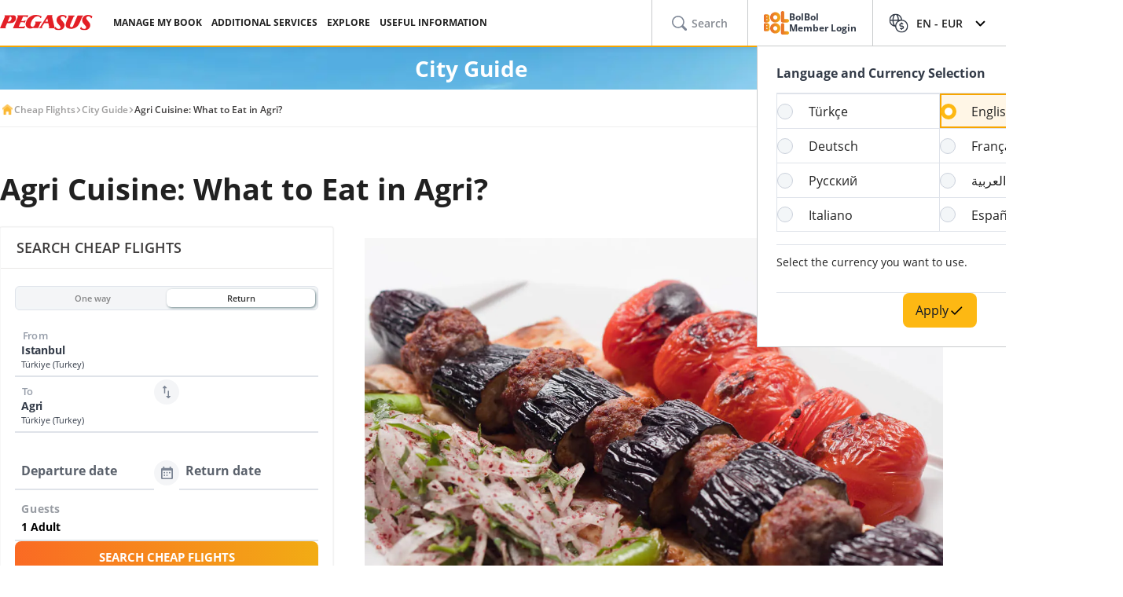

--- FILE ---
content_type: text/html; charset=utf-8
request_url: https://www.flypgs.com/en/city-guide/agri-cuisine-what-to-eat-in-agri
body_size: 28982
content:

<!DOCTYPE html>
<html lang="en" dir="ltr" data-technical-page-name="City Guide Detail Page">
<head>
    <meta charset="utf-8" />
    <script type="text/javascript">
        /**
         * Get Operating System Name and browser Name
         */
        (function() {
            const userAgent = navigator.userAgent || navigator.vendor || window.opera;
            const rootEl = document.documentElement;

            let os = null;
            let browser = null;

            // OS Detection
            if (/android/i.test(userAgent)) os = "Android";
            // iPad, iPhone, iPod detection and special control for iPadOS 13+
            else if (/iPad|iPhone|iPod/.test(userAgent) || (userAgent.includes("Mac") && "ontouchend" in document)) os = "IOS";
            else if (/Macintosh|Mac OS X/i.test(userAgent)) os = "MacOS";
            else if (/Windows/i.test(userAgent)) os = "Windows";
            else os = "Other";
            rootEl.setAttribute("data-os", os);

            // 2. Browser Detection
            if (/Edg|EdgiOS/i.test(userAgent)) browser = "Edge";
            else if (/YaBrowser/i.test(userAgent)) browser = "Yandex";
            else if (/CriOS|Chrome/i.test(userAgent))  browser = "Chrome";
            else if (/FxiOS|Firefox/i.test(userAgent)) browser = "Firefox";
            else if (/safari/i.test(userAgent) && !/chromium/i.test(userAgent)) browser = "Safari";
            else if (/opr|opera/i.test(userAgent)) browser = "Opera";
            else browser = "Other";
            rootEl.setAttribute("data-browser", browser);

            window.deviceInfo = { os: os, browser: browser };
        })();
    </script>

    
    <style>
        .sm-banner-skeleton {
            display: none !important;
        }

        :is(html[data-os="Android"], html[data-os="IOS"]:not([data-browser="Safari"])) .sm-banner-skeleton {
            display: block !important;
        }

        .sm-banner-skeleton {
            width: 100%;
            height: 84px;
            inset-block-start: 0;
            inset-inline-start: 0;
            background-color: white;
            position: relative;
        }

            .sm-banner-skeleton .sm-banner-skeleton__close {
                inset-inline-start: 6px;
                margin-inline-end: 7px;
                width: 17px;
                height: 17px;
                border-radius: 14px;
                position: absolute;
                inset-block-start: calc(50% - 6px);
                inset-inline-start: 9px;
                display: block;
            }

            .sm-banner-skeleton .sm-banner-skeleton__icon {
                position: absolute;
                inset-inline-start: 30px;
                inset-block-start: 10px;
                width: 64px;
                height: 64px;
                border-radius: 15px;
            }

            .sm-banner-skeleton .sm-banner-skeleton__info {
                inset-inline-start: 104px;
                display: flex;
                flex-direction: column;
                justify-content: center;
                overflow-y: hidden;
                width: 43%;
                position: absolute;
                inset-block-start: 10px;
                height: 64px;
            }

                .sm-banner-skeleton .sm-banner-skeleton__info .sm-banner-skeleton__info__title {
                    width: 99%;
                    height: 34px;
                    border-radius: 6px;
                    margin-bottom: 4px;
                }

                .sm-banner-skeleton .sm-banner-skeleton__info .sm-banner-skeleton__info__author {
                    width: 34px;
                    height: 16px;
                    border-radius: 4px;
                }

            .sm-banner-skeleton .sm-banner-skeleton__button {
                width: 91px;
                height: 24px;
                position: absolute;
                z-index: 1;
                display: block;
                border-radius: 5px;
                inset-block-start: 40px;
                inset-inline-end: 10px;
                padding: 0;
                overflow: hidden;
            }
    </style>
    <title>Agri Cuisine: What to Eat in Agri?</title>
    <meta name="description" content="Where to eat in Agri? So, what are Agri's famous dishes? If you are planning Agri holiday, don't forget to take a look at the list of dishes that you shouldn't return to, and of course our restaurant recommendations!">

                <link rel="canonical" href="https://www.flypgs.com/en/city-guide/agri-cuisine-what-to-eat-in-agri">

        <base href="/en/city-guide/agri-cuisine-what-to-eat-in-agri" />
    <meta name="viewport" content="width=device-width, initial-scale=1, maximum-scale=1, interactive-widget=resizes-content">
    
    
        <link rel="alternate" href="https://www.flypgs.com/sehir-rehberi/agrida-nerede-ne-yenir" hreflang="tr-TR">
        <link rel="alternate" href="https://www.flypgs.com/en/city-guide/agri-cuisine-what-to-eat-in-agri" hreflang="en-GB">

<meta http-equiv="content-language" content="en" />

    <script>
        window.webSettings = [{"key":"flexibleSearch","value":"flexible-search","webSetting":null},{"key":"baseUrl","value":"https://www.flypgs.com","webSetting":null},{"key":"getNoFlight","value":"/no-flight/get-no-flight","webSetting":null},{"key":"baseAirbnbNetUrl","value":"https://airbnb.pvxt.net","webSetting":null},{"key":"searchArrival","value":"/portmatrix/arrival","webSetting":null},{"key":"baseAirbnbUrl","value":"www.airbnb.com","webSetting":null},{"key":"getCheapFareFlight","value":"/cheapfare/flight-calender-prices","webSetting":null},{"key":"searchDeparture","value":"/portmatrix/departure","webSetting":null},{"key":"baseCarsUrl","value":"https://cars.flypgs.com","webSetting":null},{"key":"baseHotelsUrl","value":"https://lookup.hotels.com","webSetting":null},{"key":"baseWebNtUrl","value":"https://\nwww.flypgs.com","webSetting":null},{"key":"baseWebUrl","value":"https://web.flypgs.com/","webSetting":null},{"key":"baseHotelsFlypgsUrl","value":"https://hotels.flypgs.com","webSetting":null},{"key":"internalBaseUrl","value":"https://www.flypgs.com/apint/","webSetting":null},{"key":"baseWebNdUrl","value":"https://\nwww.flypgs.com","webSetting":null},{"key":"booking","value":"booking","webSetting":null},{"key":"baseLocationUrl","value":"https://www.flypgs.com","webSetting":null},{"key":"BaseMediaUrl","value":"https://mediap.flypgs.com/","webSetting":null},{"key":"BaseCdnUrl","value":"https://cdnp.flypgs.com/","webSetting":null}];
    </script>

    <meta name="author" content="Pegasus">
    <meta name="application-name" content="Flypgs.com">
    <meta name="apple-itunes-app" content="app-id=723672499">
    <meta name="google-play-app" content="app-id=com.pozitron.pegasus">
    <meta name="theme-color" content="#fdb712">
    <meta name="mobile-web-app-capable" content="yes">
    <meta name="apple-mobile-web-app-capable" content="yes">
    <meta name="apple-mobile-web-app-status-bar-style" content="#ffffff">
    <meta name="apple-mobile-web-app-title" content="Flypgs">
    <meta name="msapplication-TileColor" content="#FFFFFF">
    <meta name="revisit-after" content="1 Days">
    <meta http-equiv="x-ua-compatible" content="ie=edge">
        <link rel="dns-prefetch" href="https://cdnp.flypgs.com">
        <link rel="dns-prefetch" href="https://mediap.flypgs.com">

    <!-- for Facebook -->
    <meta property="og:title" content="Agri Cuisine: What to Eat in Agri?">
    <meta property="og:type" content="website">
        <meta property="og:image" content="https://www.flypgs.com/assets/img/favicons/pegasus-airlines-favicon-192x192.webp">
    <meta property="og:url" content="https://www.flypgs.com/en/city-guide/agri-cuisine-what-to-eat-in-agri">
    <meta property="og:site_name" content="Pegasus Airlines">
    <meta property="og:description" content="Where to eat in Agri? So, what are Agri's famous dishes? If you are planning Agri holiday, don't forget to take a look at the list of dishes that you shouldn't return to, and of course our restaurant recommendations!">
    <!-- for Twitter -->
    <meta name="twitter:card" content="summary_large_image">
    <meta name="twitter:title" content="Agri Cuisine: What to Eat in Agri?">
    <meta name="twitter:site" content="@flymepegasus">
    <meta name="twitter:creator" content="@flymepegasus">
    <meta name="twitter:description" content="Where to eat in Agri? So, what are Agri's famous dishes? If you are planning Agri holiday, don't forget to take a look at the list of dishes that you shouldn't return to, and of course our restaurant recommendations!">


        <meta name="twitter:image" content="https://www.flypgs.com/assets/img/favicons/pegasus-airlines-favicon-192x192.webp">
    <!-- Preload font -->
    
    <link rel="preload" href="/assets/fonts/opensans/OpenSans-Regular.woff2" as="font" type="font/woff2" crossorigin>
    <link rel="preload" href="/assets/fonts/opensans/OpenSans-SemiBold.woff2" as="font" type="font/woff2" crossorigin>
    <link rel="preload" href="/assets/fonts/opensans/OpenSans-Bold.woff2" as="font" type="font/woff2" crossorigin>
    <!-- Icons for Apple devices -->
    <link rel="apple-touch-icon" type="image/webp" sizes="16x16" href="https://www.flypgs.com/assets/img/favicons/pegasus-airlines-favicon-16x16.webp">
    <link rel="apple-touch-icon" type="image/webp" sizes="32x32" href="https://www.flypgs.com/assets/img/favicons/pegasus-airlines-favicon-32x32.webp">
    <link rel="apple-touch-icon" type="image/webp" sizes="48x48" href="https://www.flypgs.com/assets/img/favicons/pegasus-airlines-favicon-48x48.webp">
    <link rel="apple-touch-icon" type="image/webp" sizes="96x96" href="https://www.flypgs.com/assets/img/favicons/pegasus-airlines-favicon-96x96.webp">
    <link rel="apple-touch-icon" type="image/webp" sizes="144x144" href="https://www.flypgs.com/assets/img/favicons/pegasus-airlines-favicon-144x144.webp">
    <link rel="apple-touch-icon" type="image/webp" sizes="192x192" href="https://www.flypgs.com/assets/img/favicons/pegasus-airlines-favicon-192x192.webp">
    <!-- Icons for Apple devices -->
    <!-- Icons for browsers -->
    <link rel="icon" type="image/x-icon" href="https://www.flypgs.com/assets/img/favicons/pegasus-airlines-favicon.ico">
    <link rel="icon" type="image/webp" sizes="16x16" href="https://www.flypgs.com/assets/img/favicons/pegasus-airlines-favicon-16x16.webp">
    <link rel="icon" type="image/webp" sizes="32x32" href="https://www.flypgs.com/assets/img/favicons/pegasus-airlines-favicon-32x32.webp">
    <link rel="icon" type="image/webp" sizes="48x48" href="https://www.flypgs.com/assets/img/favicons/pegasus-airlines-favicon-48x48.webp">
    <link rel="icon" type="image/webp" sizes="96x96" href="https://www.flypgs.com/assets/img/favicons/pegasus-airlines-favicon-96x96.webp">
    <link rel="icon" type="image/webp" sizes="144x144" href="https://www.flypgs.com/assets/img/favicons/pegasus-airlines-favicon-144x144.webp">
    <link rel="icon" type="image/webp" sizes="192x192" href="https://www.flypgs.com/assets/img/favicons/pegasus-airlines-favicon-192x192.webp">
    <!-- Icons for browsers -->
    <link rel="dns-prefetch" href="//cdn.optimizely.com">
        <link rel="dns-prefetch" href="//www.googleadservices.com">
        <link rel="dns-prefetch" href="//www.googletagmanager.com">
        <link rel="dns-prefetch" href="//mc.yandex.ru">
        <link rel="dns-prefetch" href="//connect.facebook.net">
        <link rel="dns-prefetch" href="//api.ciuvo.com">
        <meta name="yandex-verification" content="02b4569fe3ebc739">
        <meta name="facebook-domain-verification" content="yz4z98j421dqa2b4dra1048chm19nn" />
    <!-- Preload font -->
    <!-- Start SmartBanner configuration -->
    <meta name="apple-itunes-app" content="app-id=723672499">
    <meta name="smartbanner:title" content="Pegasus Havayolları: Uçak Bileti">
    <meta name="smartbanner:author" content="Flypgs">
    <meta name="smartbanner:price" content=" ">
    <meta name="smartbanner:price-suffix-apple" content=" ">
    <meta name="smartbanner:price-suffix-google" content=" ">
    <meta name="smartbanner:button" content="Görüntüle">
    <meta name="smartbanner:button-url-google" content="https://play.google.com/store/apps/details?id=com.pozitron.pegasus">
    <meta name="smartbanner:button-url-apple" content="https://apps.apple.com/us/app/pegasus-cheap-flight-tickets/id723672499">
    <meta name="smartbanner:icon-apple" content="https://is1-ssl.mzstatic.com/image/thumb/Purple211/v4/7e/f2/05/7ef205f7-cb13-5f9c-7ba6-18b4a8ee13fd/AppIcon-0-0-1x_U007epad-0-1-0-85-220.png/246x0w.png%20246w">
    <meta name="smartbanner:icon-google" content="https://play-lh.googleusercontent.com/G3ZNDEQKwneUyV0hI2hJT8pkHngf6hnkc4fRH8A66pmTX2XSexE4qbOoKHFliW5MSw=s48-rw">
    <meta name="smartbanner:enabled-platforms" content="android">
    <meta name="smartbanner:close-label" content="Close">
    <!-- Start SmartBanner configuration -->
    <!--Shared Min Css-->
    <script type="text/javascript" src="/ruxitagentjs_ICA7NVfhqrtu_10327251022105625.js" data-dtconfig="rid=RID_-536912267|rpid=-557381769|domain=flypgs.com|reportUrl=https://bigeye-activegate01.pegasusum.com:9999/beacon/c2e96302-1f5b-45ea-a029-66a9d37ba57f|app=d1b5f63b92282f83|cors=1|owasp=1|featureHash=ICA7NVfhqrtu|srsr=5000|rdnt=1|uxrgce=1|srcss=0|cuc=dfm2nq8l|srxcss=0|srxicss=0|mel=100000|md=mdcc1=a.error-dialog,mdcc2=a.error-dialog,mdcc3=a.error-code,mdcc4=fserver,mdcc5=fuser-agent,mdcc6=cuser-agent|lastModification=1768311782649|tp=500,50,0|tal=3|srbbv=2|agentUri=/ruxitagentjs_ICA7NVfhqrtu_10327251022105625.js"></script><link rel="stylesheet" href="/assets/css/shared/shared.min.css" />
    
	

    <link rel="stylesheet" href="/assets/css/vendors/swiper.min.css" />
    <link href="/assets/css/header/header.min.css" rel="stylesheet" />
    <link href="/assets/css/footer/footer.min.css" rel="stylesheet" />
    <link href="/assets/css/header/auth-bolbol.min.css" rel="stylesheet" />
    <link href="/assets/css/languageFooter/languageWidget.min.css" rel="stylesheet" />
    <link href="/assets/css/header/offer.min.css" rel="stylesheet" />
    <link href="/assets/css/header/mobile-lang-bar.min.css" rel="stylesheet" />
    <link href="/assets/css/header/mobileLanguageSelect.min.css" rel="stylesheet" />
    <link href="/assets/css/widgetGrid/widget-grid.min.css?vsdf=232" rel="stylesheet" />
    <link href="/assets/css/actionButtons/actionButtons.min.css" rel="stylesheet" />
    <link href="/assets/css/countryAreaCodesSelectBox/countryAreaCodesWrapper.min.css" rel="stylesheet" />
    <link href="/assets/css/upSCroll/up-scroll.min.css" rel="stylesheet" />
    <link rel="manifest" href="/jsonFiles/manifest.json">
    
	<link  rel='stylesheet' href='/assets/css/breadcrumb/breadcrumb.min.css' data-widget-library='true' />
<link  rel='stylesheet' href='/assets/css/cityGuide/cityGuideDetail.min.css' data-widget-library='true' />
<link  rel='stylesheet' href='/assets/widgets/AccordionFaq/css/accordion-faq.min.css' data-widget-library='true' />
<link  rel='stylesheet' href='/assets/css/subPageTopBar/subPageTopBar.min.css' data-widget-library='true' />
<link  rel='stylesheet' href='/assets/css/vendors/cms-content.min.css' data-widget-library='true' />
<link  rel='stylesheet' href='/assets/css/search/ms.css' data-widget-library='true' />

    
    
	

    
	
<script type='application/ld+json'>{
  "@context": "https://schema.org",
  "@type": "BreadcrumbList",
  "itemListElement": [
    {
      "@type": "ListItem",
      "position": 1,
      "name": "Cheap Flights",
      "item": "https://www.flypgs.com/en"
    },
    {
      "@type": "ListItem",
      "position": 2,
      "name": "City Guide",
      "item": "https://www.flypgs.com/en/city-guide"
    },
    {
      "@type": "ListItem",
      "position": 3,
      "name": "Agri Cuisine: What to Eat in Agri?",
      "item": "https://www.flypgs.com/en/city-guide/agri-cuisine-what-to-eat-in-agri"
    }
  ]
}</script>


    <script>
        window.popupSettings = {useCdn: "true", timeout: 24};
    </script>
    <script src="/assets/js/currencyHelper/currencyHelper.min.js"></script>


    <script>
        const isIOS = /iPad|iPhone|iPod/.test(navigator.userAgent) && !window.MSStream;
        if (isIOS) {
            const viewportMeta = document.querySelector('meta[name="viewport"]');

            if (viewportMeta) {
                viewportMeta.setAttribute(
                    'content',
                    'width=device-width, initial-scale=1, maximum-scale=1, interactive-widget=resizes-content'
                );
            }
        }
    </script>



    
    </head>
    <body class="c-body" data-site-lang="en" data-site-lang-culture="en-GB" data-site-lang-id="692e698c-ac4d-49dd-b5d3-7a1e51af0cfa" data-page-name="City Guide" data-recaptcha-sitekey="6LcPvukZAAAAAMO2JFT8zWz16wmD-Q07PYzdGM7D" data-site-lang-name="English" data-loader-text="Just Want to Fly" is-auto-scroll="false">
        <div b-p5bvxegyev class="o-mobile-lang-bar">
            <div b-p5bvxegyev class="o-mobile-lang-bar__lang js-mob-lang-bar-lang">
                <img b-p5bvxegyev src="/assets/img/icons/globe.svg" width="16px" height="16px" alt="globe" /><span b-p5bvxegyev>English</span>
                <div b-p5bvxegyev class="o-mobile-lang-bar__lang__list js-mob-lang-bar-lang-list">
                            <div b-p5bvxegyev class="o-mobile-lang-bar__lang__list__item" data-code="TR" data-culture="tr-TR">T&#xFC;rk&#xE7;e</div>
                            <div b-p5bvxegyev class="o-mobile-lang-bar__lang__list__item" data-code="EN" data-culture="en-GB">English</div>
                            <div b-p5bvxegyev class="o-mobile-lang-bar__lang__list__item" data-code="DE" data-culture="de-DE">Deutsch</div>
                            <div b-p5bvxegyev class="o-mobile-lang-bar__lang__list__item" data-code="FR" data-culture="fr-FR">Fran&#xE7;ais</div>
                            <div b-p5bvxegyev class="o-mobile-lang-bar__lang__list__item" data-code="RU" data-culture="ru-RU">&#x420;&#x443;&#x441;&#x441;&#x43A;&#x438;&#x439;</div>
                            <div b-p5bvxegyev class="o-mobile-lang-bar__lang__list__item" data-code="AR" data-culture="ar-AR">&#x627;&#x644;&#x639;&#x631;&#x628;&#x64A;&#x629;</div>
                            <div b-p5bvxegyev class="o-mobile-lang-bar__lang__list__item" data-code="IT" data-culture="it-IT">Italiano</div>
                            <div b-p5bvxegyev class="o-mobile-lang-bar__lang__list__item" data-code="ES" data-culture="es-ES">Espa&#xF1;ol</div>
            </div>
        </div>
        <div b-p5bvxegyev class="o-mobile-lang-bar__curr js-mob-lang-bar-curr">
            <span b-p5bvxegyev>EUR</span>
            <div b-p5bvxegyev class="o-mobile-lang-bar__curr__list js-mob-lang-bar-curr-list">
                <div b-p5bvxegyev class="o-mobile-lang-bar__curr__list__item" data-code="TRY">TRY</div>
                <div b-p5bvxegyev class="o-mobile-lang-bar__curr__list__item" data-code="USD">USD</div>
                <div b-p5bvxegyev class="o-mobile-lang-bar__curr__list__item" data-code="EUR">EUR</div>
                <div b-p5bvxegyev class="o-mobile-lang-bar__curr__list__item" data-code="GBP">GBP</div>
            </div>
        </div>
        <div b-p5bvxegyev class="o-mobile-lang-bar__btn">
            <button b-p5bvxegyev class="o-mobile-lang-bar__btn__submit js-mob-lang-bar-submit"><img b-p5bvxegyev src="/assets/img/icons/check-thin.svg" width="18px" height="18px" alt="submit" /></button>
            <button b-p5bvxegyev class="o-mobile-lang-bar__btn__cancel js-mob-lang-bar-cancel">✕</button>
        </div>
    </div>
    <div b-p5bvxegyev class="sm-banner-skeleton-wrapper js-sm-banner-skeleton-wrapper">
        <div b-p5bvxegyev class="sm-banner-skeleton">
            <div b-p5bvxegyev class="sm-banner-skeleton__close skeleton-box"></div>
            <div b-p5bvxegyev class="sm-banner-skeleton__icon skeleton-box"></div>
            <div b-p5bvxegyev class="sm-banner-skeleton__info">
                <div b-p5bvxegyev class="sm-banner-skeleton__info__title skeleton-box"></div>
                <div b-p5bvxegyev class="sm-banner-skeleton__info__author skeleton-box"></div>
                <div b-p5bvxegyev class="sm-banner-skeleton__info__price skeleton-box"></div>
            </div>
            <div b-p5bvxegyev class="sm-banner-skeleton__button skeleton-box"></div>
        </div>
    </div>
    <div id="fly-master-header-announcement" class="js-fly-master-header-announcement" data-icon-lockey="Announcements" data-otherbtn="More"></div>

<!--Hiden Inputs-->
<input type="hidden" id="home-language__code" value="EN" culture_value="en-GB" />
<!--Header-->
<header class="o-header js-o-header">
    <div class="o-header__row">
        <input type="checkbox" id="mobile-menu-toggle">
        <div class="o-header__logo">
            <div class="o-header-mobil__toggle" id="js-header-nav-toggle">
                <label class="mobile-menu" for="mobile-menu-toggle">
                    <span></span>
                </label>
            </div>
            <div class="o-header-mobil__toggle" id="js-header-auth-toggle">
                <label class="mobile-menu" for="mobile-auth-toggle">
                    <span></span>
                </label>
            </div>
            <a href="/en" title="Pegasus">
                <img src="https://cdnp.flypgs.com/files/pegasus-logo.svg" alt="Pegasus" width="173" height="21">
            </a>
        </div>
        <div class="o-header__nav">
            <ul class="o-header__nav__list">
                        <li class="o-header__nav__item tstnm_header_menu_item_0" id="pgs_header_menu_item_0">
                            <button type="button" class="o-header__nav__link" data-event-type="clickEvent">MANAGE MY BOOK</button>
                            <div class="o-header-sub--window o-header__ticket__window first-tab-menu">
                                <div class="o-header__ticket__sub">
                                    <div class="o-header__ticket__sub__wrapper">
                                                <a href="/en/useful-info/info-about-flights/check-in" class="o-header__ticket__item tstnm_header_menu_sub_cat_item_0" id="pgs_header_menu_sub_cat_item_0" title="Check-in" >
                                                    <div class="o-header__ticket__icon">
                                                            <img src=/files/check-in-icon.svg width="24" height="24" loading="lazy" alt="Check-in">

                                                    </div>
                                                    <div class="o-header__ticket__content">
                                                        <div class="o-header__ticket__title">Check-in</div>
                                                        <div class="o-header__ticket__text">
                                                            <p>
                                                                You can check-in instantly.
                                                            </p>
                                                        </div>
                                                    </div>
                                                </a>
                                                <a href="/en/manage-my-booking" class="o-header__ticket__item tstnm_header_menu_sub_cat_item_1" id="pgs_header_menu_sub_cat_item_1" title="All Ticket Transactions" >
                                                    <div class="o-header__ticket__icon">
                                                            <img src=/files/tum-bilet-islemleri.svg width="24" height="24" loading="lazy" alt="All Ticket Transactions">

                                                    </div>
                                                    <div class="o-header__ticket__content">
                                                        <div class="o-header__ticket__title">All Ticket Transactions</div>
                                                        <div class="o-header__ticket__text">
                                                            <p>
                                                                 You can edit, suspend, cancel contact information about your flight.
                                                            </p>
                                                        </div>
                                                    </div>
                                                </a>
                                                <a href="/en/useful-info/info-about-flights/travel-extras" class="o-header__ticket__item tstnm_header_menu_sub_cat_item_2" id="pgs_header_menu_sub_cat_item_2" title="Enrich Your Flight" >
                                                    <div class="o-header__ticket__icon">
                                                            <img src=/files/ucusunu-zenginlestir-icon.svg width="24" height="24" loading="lazy" alt="Enrich Your Flight">

                                                    </div>
                                                    <div class="o-header__ticket__content">
                                                        <div class="o-header__ticket__title">Enrich Your Flight</div>
                                                        <div class="o-header__ticket__text">
                                                            <p>
                                                                 You can enrich your flight with seat, luggage and meal choices.
                                                            </p>
                                                        </div>
                                                    </div>
                                                </a>
                                    </div>
                                </div>
                            </div>
                        </li>
                        <li class="o-header__nav__item tstnm_header_menu_item_1" id="pgs_header_menu_item_1">
                            <button type="button" class="o-header__nav__link" data-event-type="clickEvent">ADDITIONAL SERVICES</button>
                            <div class="o-header__sub o-header-sub--window">
                                    <div class="o-header__sub__tab">
                                            <div class="o-header__tab__item  tab__fix__width tstnm_header_menu_sub_cat_item_3" id="pgs_header_menu_sub_cat_item_3">
                                                <div class="o-header__tab__title tstnm_header_menu_sub_cat_title_item_3" id="pgs_header_menu_sub_cat_title_item_3">
                                                        <img src="https://cdnp.flypgs.com/files/newsiteicons/Plane, Check, Travel 1.png" width="26" height="18" loading="lazy" alt="Enrich Your Flight">

                                                    Enrich Your Flight
                                                </div>
                                                    <ul class="o-header__tab__menu">
                                                                    <li class="tstnm_header_sub_menu_item_3" id="pgs_header_sub_menu_item_3"><a href="/en/travel-services/flight-services/seat-selection" title="Seat Selection" target="_self" >Seat Selection</a></li>
                                                                    <li class="tstnm_header_sub_menu_item_3" id="pgs_header_sub_menu_item_3"><a href="/en/travel-services/flight-services/additional-baggage" title="Baggage Allowance Sale" target="_self" >Baggage Allowance Sale</a></li>
                                                                    <li class="tstnm_header_sub_menu_item_3" id="pgs_header_sub_menu_item_3"><a href="/en/travel-services/flight-services/pegasus-cafe" title="Pegasus Cafe" target="_self" >Pegasus Cafe</a></li>
                                                                    <li class="tstnm_header_sub_menu_item_3" id="pgs_header_sub_menu_item_3"><a href="/en/travel-services/flight-services/fly-watch" title="Fly & Watch" target="_self" >Fly & Watch</a></li>
                                                                    <li class="tstnm_header_sub_menu_item_3" id="pgs_header_sub_menu_item_3"><a href="/en/travel-services/flight-services/pegasus-flex" title="Free Cancellation" target="_self" >Free Cancellation</a></li>
                                                                    <li class="tstnm_header_sub_menu_item_3" id="pgs_header_sub_menu_item_3"><a href="/en/travel-services/flight-services/flight-packages" title="" target="_self" >Flight Bundles</a></li>
                                                                    <li class="tstnm_header_sub_menu_item_3" id="pgs_header_sub_menu_item_3"><a href="/en/travel-services/other-travel-services/gulf-travel-insurance" title="Travel Insurance" target="_self" >Travel Insurance</a></li>
                                                                    <li class="tstnm_header_sub_menu_item_3" id="pgs_header_sub_menu_item_3">
                                                                        <a href="/en/useful-info/info-about-flights/travel-extras" title="All Additional Services" target="_self" class="menu-button c-button c-button-header--button" >
                                                                            All Additional Services
                                                                            <i class="c-button-header--icon fas fa-plus"></i>
                                                                        </a>
                                                                    </li>
                                                    </ul>
                                            </div>
                                            <div class="o-header__tab__item  tab__fix__width tstnm_header_menu_sub_cat_item_4" id="pgs_header_menu_sub_cat_item_4">
                                                <div class="o-header__tab__title tstnm_header_menu_sub_cat_title_item_4" id="pgs_header_menu_sub_cat_title_item_4">
                                                        <img src="https://cdnp.flypgs.com/files/newsiteicons/box-delivery-plane 1.png" width="26" height="18" loading="lazy" alt="Airport Services">

                                                    Airport Services
                                                </div>
                                                    <ul class="o-header__tab__menu">
                                                                    <li class="tstnm_header_sub_menu_item_4" id="pgs_header_sub_menu_item_4"><a href="/en/travel-services/other-travel-services/isg-lounge" title="Lounge" target="_self" >Lounge</a></li>
                                                                    <li class="tstnm_header_sub_menu_item_4" id="pgs_header_sub_menu_item_4"><a href="https://parking.flypgs.com/en-GB?utm_medium=referral&utm_source=pegasus&utm_campaign=side-banner&identifier=" title="Parking" target="_blank" >Parking</a></li>
                                                                    <li class="tstnm_header_sub_menu_item_4" id="pgs_header_sub_menu_item_4"><a href="/en/travel-services/other-travel-services/airport-transfer" title="Transfer" target="_self" >Transfer</a></li>
                                                                    <li class="tstnm_header_sub_menu_item_4" id="pgs_header_sub_menu_item_4"><a href="https://cars.flypgs.com/en" title="Rent a Car" target="_blank" >Rent a Car</a></li>
                                                                    <li class="tstnm_header_sub_menu_item_4" id="pgs_header_sub_menu_item_4"><a href="/en/travel-services/other-travel-services/allways" title="Fast Transition (Allways)" target="_self" >Fast Transition (Allways)</a></li>
                                                    </ul>
                                            </div>
                                            <div class="o-header__tab__item  tab__fix__width tstnm_header_menu_sub_cat_item_5" id="pgs_header_menu_sub_cat_item_5">
                                                <div class="o-header__tab__title tstnm_header_menu_sub_cat_title_item_5" id="pgs_header_menu_sub_cat_title_item_5">
                                                        <img src="https://cdnp.flypgs.com/files/newsiteicons/Hotel, Building 1.png" width="26" height="18" loading="lazy" alt="Accommodation Services">

                                                    Accommodation Services
                                                </div>
                                                    <ul class="o-header__tab__menu">
                                                                    <li class="tstnm_header_sub_menu_item_5" id="pgs_header_sub_menu_item_5"><a href="/en/hotel-reservation" title="Booking.com & Airbnb" target="_self" >Booking.com & Airbnb</a></li>
                                                                    <li class="tstnm_header_sub_menu_item_5" id="pgs_header_sub_menu_item_5"><a href="/en/travel-services/other-travel-services/kepler-club-lounge-hotel" title="Kepler Club - Capsule Hotel & Salon" target="_self" >Kepler Club - Capsule Hotel & Salon</a></li>
                                                    </ul>
                                            </div>
                                            <div class="o-header__tab__item  tab__fix__width tstnm_header_menu_sub_cat_item_6" id="pgs_header_menu_sub_cat_item_6">
                                                <div class="o-header__tab__title tstnm_header_menu_sub_cat_title_item_6" id="pgs_header_menu_sub_cat_title_item_6">
                                                        <img src="https://cdnp.flypgs.com/files/newsiteicons/credit-card-basket 1.png" width="26" height="18" loading="lazy" alt="Gift Card">

                                                    Gift Card
                                                </div>
                                                    <ul class="o-header__tab__menu">
                                                                    <li class="tstnm_header_sub_menu_item_6" id="pgs_header_sub_menu_item_6"><a href="/en/travel-services/other-travel-services/flight-tickets-gift-card" title="What is a Gift Card?" target="_self" >What is a Gift Card?</a></li>
                                                                    <li class="tstnm_header_sub_menu_item_6" id="pgs_header_sub_menu_item_6"><a href="https://web.flypgs.com/gift-card?currency=TL&language=en" title="Buy Gift Card" target="_blank" >Buy Gift Card</a></li>
                                                                <li class="tstnm_header_sub_menu_item_6" id="pgs_header_sub_menu_item_6">
                                                                        <img width="181" height="91" alt="Image Descriptipn" style="border-radius:8px;" src="https://mediap.flypgs.com/181/https://cdnp.flypgs.com/files/newsiteicons/menu-kampanya.webp" loading="lazy" />

                                                                        <a href="/" target="_self" class="o-header__menu__description" title="Image Descriptipn" >
                                                                            <p style="line-height: 1.5;"><span dir="ltr" style="font-size: 10pt;">You can create the Pegasus Gift Card, which is a great gift choice for those who are considering an unforgettable gift, in any amount you wish and send it to your loved one. You can use this balance to pay for tickets and enjoy flying to the fullest.</span></p>
                                                                        </a>
                                                                </li>
                                                    </ul>
                                            </div>
                                    </div>
                            </div>
                        </li>
                        <li class="o-header__nav__item tstnm_header_menu_item_2" id="pgs_header_menu_item_2">
                            <button type="button" class="o-header__nav__link" data-event-type="clickEvent">EXPLORE</button>
                            <div class="o-header__sub o-header-sub--window">
                                    <div class="o-header__sub__tab">
                                            <div class="o-header__tab__item  tab__fix__width tstnm_header_menu_sub_cat_item_7" id="pgs_header_menu_sub_cat_item_7">
                                                <div class="o-header__tab__title tstnm_header_menu_sub_cat_title_item_7" id="pgs_header_menu_sub_cat_title_item_7">
                                                        <img src="https://cdnp.flypgs.com/files/newsiteicons/Sale-discount.png" width="26" height="18" loading="lazy" alt="Opportunities">

                                                    Opportunities
                                                </div>
                                                    <ul class="o-header__tab__menu">
                                                                    <li class="tstnm_header_sub_menu_item_7" id="pgs_header_sub_menu_item_7"><a href="/en/campaigns" title="Campaigns" target="_self" >Campaigns</a></li>
                                                                    <li class="tstnm_header_sub_menu_item_7" id="pgs_header_sub_menu_item_7"><a href="/en/bolbol/campaigns" title="BolBol Campaigns" target="_self" >BolBol Campaigns</a></li>
                                                    </ul>
                                            </div>
                                            <div class="o-header__tab__item  tab__fix__width tstnm_header_menu_sub_cat_item_8" id="pgs_header_menu_sub_cat_item_8">
                                                <div class="o-header__tab__title tstnm_header_menu_sub_cat_title_item_8" id="pgs_header_menu_sub_cat_title_item_8">
                                                        <img src="https://cdnp.flypgs.com/files/newsiteicons/star.png" width="26" height="18" loading="lazy" alt="Get Inspired">

                                                    Get Inspired
                                                </div>
                                                    <ul class="o-header__tab__menu">
                                                                    <li class="tstnm_header_sub_menu_item_8" id="pgs_header_sub_menu_item_8"><a href="https://www.flypgs.com/en/route-map" title="Route Map" target="_self" >Route Map</a></li>
                                                                    <li class="tstnm_header_sub_menu_item_8" id="pgs_header_sub_menu_item_8"><a href="https://web.flypgs.com/trip-finder?currency=GBP&language=en" title="" target="_self" >Not decided yet?</a></li>
                                                                    <li class="tstnm_header_sub_menu_item_8" id="pgs_header_sub_menu_item_8"><a href="/en/travel-guide" title="Travel Guide" target="_self" >Travel Guide</a></li>
                                                                    <li class="tstnm_header_sub_menu_item_8" id="pgs_header_sub_menu_item_8"><a href="/en/visa-information" title="Visa Guide" target="_self" >Visa Guide</a></li>
                                                                    <li class="tstnm_header_sub_menu_item_8" id="pgs_header_sub_menu_item_8"><a href="/en/extreme-sports" title="Extreme Sports" target="_self" >Extreme Sports</a></li>
                                                    </ul>
                                            </div>
                                            <div class="o-header__tab__item  tab__fix__width tstnm_header_menu_sub_cat_item_9" id="pgs_header_menu_sub_cat_item_9">
                                                <div class="o-header__tab__title tstnm_header_menu_sub_cat_title_item_9" id="pgs_header_menu_sub_cat_title_item_9">
                                                        <img src="https://cdnp.flypgs.com/files/newsiteicons/earth-pin 1.png" width="26" height="18" loading="lazy" alt="Popular Destinations">

                                                    Popular Destinations
                                                </div>
                                                    <ul class="o-header__tab__menu">
                                                                    <li class="tstnm_header_sub_menu_item_9" id="pgs_header_sub_menu_item_9">
                                                                        <a href="/en/useful-info/info-about-flights/our-network" title="" target="_self" class="menu-button c-button c-button-header--button" >
                                                                            All Destinations
                                                                            <i class="c-button-header--icon fas fa-map-gif"></i>
                                                                        </a>
                                                                    </li>
                                                                    <li class="tstnm_header_sub_menu_item_9" id="pgs_header_sub_menu_item_9"><a href="/en/cities/flights-to-antalya" title="Flights to Antalya" target="_self" >Antalya</a></li>
                                                                    <li class="tstnm_header_sub_menu_item_9" id="pgs_header_sub_menu_item_9"><a href="/en/cities/flights-to-amsterdam" title="Flights to Amsterdam" target="_self" >Amsterdam</a></li>
                                                                    <li class="tstnm_header_sub_menu_item_9" id="pgs_header_sub_menu_item_9"><a href="/en/cities/flights-to-barcelona" title="Flights to Barcelona" target="_self" >Barcelona</a></li>
                                                                    <li class="tstnm_header_sub_menu_item_9" id="pgs_header_sub_menu_item_9"><a href="/en/cities/flights-to-berlin" title="Flights to Germany" target="_self" >Germany</a></li>
                                                                    <li class="tstnm_header_sub_menu_item_9" id="pgs_header_sub_menu_item_9"><a href="/en/cities/flights-to-london" title="Flights to United Kingdom" target="_self" >United Kingdom</a></li>
                                                                    <li class="tstnm_header_sub_menu_item_9" id="pgs_header_sub_menu_item_9"><a href="/en/visa-free-countries" title="Visa Free Countries" target="_self" >Visa Free Countries</a></li>
                                                    </ul>
                                            </div>
                                    </div>
                            </div>
                        </li>
                        <li class="o-header__nav__item tstnm_header_menu_item_3" id="pgs_header_menu_item_3">
                            <button type="button" class="o-header__nav__link" data-event-type="clickEvent">USEFUL INFORMATION</button>
                            <div class="o-header__sub o-header-sub--window">
                                    <div class="o-header__sub__tab">
                                            <div class="o-header__tab__item  tab__fix__width tstnm_header_menu_sub_cat_item_10" id="pgs_header_menu_sub_cat_item_10">
                                                <div class="o-header__tab__title tstnm_header_menu_sub_cat_title_item_10" id="pgs_header_menu_sub_cat_title_item_10">
                                                        <img src="https://cdnp.flypgs.com/files/newsiteicons/plane-information-board 1.png" width="26" height="18" loading="lazy" alt="Flight Information">

                                                    Flight Information
                                                </div>
                                                    <ul class="o-header__tab__menu">
                                                                    <li class="tstnm_header_sub_menu_item_10" id="pgs_header_sub_menu_item_10"><a href="/en/useful-info/info-about-flights/online-check-in-availabilities-of-airports" title="Airport Online Check-in Conveniences" target="_self" >Airport Online Check-in Conveniences</a></li>
                                                                    <li class="tstnm_header_sub_menu_item_10" id="pgs_header_sub_menu_item_10"><a href="/en/pegasus-baggage-allowance" title="Baggage Rules" target="_self" >Baggage Rules</a></li>
                                                                    <li class="tstnm_header_sub_menu_item_10" id="pgs_header_sub_menu_item_10"><a href="/en/useful-info/other-info/extra-services-price-table" title="Special Service / Equipment Transportation Rules and Fees" target="_self" >Special Service / Equipment Transportation Rules and Fees</a></li>
                                                                    <li class="tstnm_header_sub_menu_item_10" id="pgs_header_sub_menu_item_10"><a href="https://www.flypgs.com/en/travel-information-for-infants-and-children" title="" target="_self" >Travel Information for Infants and Children</a></li>
                                                                    <li class="tstnm_header_sub_menu_item_10" id="pgs_header_sub_menu_item_10"><a href="https://www.flypgs.com/en/travelling-with-pets?V=1" title="Travelling with Pets" target="_self" >Travelling with Pets</a></li>
                                                                    <li class="tstnm_header_sub_menu_item_10" id="pgs_header_sub_menu_item_10"><a href="/en/travel-glossary" title="Travel Dictionary" target="_self" >Travel Dictionary</a></li>
                                                    </ul>
                                            </div>
                                            <div class="o-header__tab__item  tab__fix__width tstnm_header_menu_sub_cat_item_11" id="pgs_header_menu_sub_cat_item_11">
                                                <div class="o-header__tab__title tstnm_header_menu_sub_cat_title_item_11" id="pgs_header_menu_sub_cat_title_item_11">
                                                        <img src="https://cdnp.flypgs.com/files/newsiteicons/plain-airport-road 2.png" width="26" height="18" loading="lazy" alt="Airport Information">

                                                    Airport Information
                                                </div>
                                                    <ul class="o-header__tab__menu">
                                                                    <li class="tstnm_header_sub_menu_item_11" id="pgs_header_sub_menu_item_11"><a href="/en/useful-info/other-info/airport-information" title="Terminal Information" target="_self" >Terminal Information</a></li>
                                                                    <li class="tstnm_header_sub_menu_item_11" id="pgs_header_sub_menu_item_11"><a href="/en/airports" title="Airports" target="_self" >Airports</a></li>
                                                                    <li class="tstnm_header_sub_menu_item_11" id="pgs_header_sub_menu_item_11"><a href="/en/departure-arrival-information" title="Departure Arrival Information" target="_self" >Departure Arrival Information</a></li>
                                                                    <li class="tstnm_header_sub_menu_item_11" id="pgs_header_sub_menu_item_11"><a href="/en/what-should-you-do-when-connecting-flights" title="Connecting Flights" target="_self" >Connecting Flights</a></li>
                                                    </ul>
                                            </div>
                                            <div class="o-header__tab__item  tab__fix__width tstnm_header_menu_sub_cat_item_12" id="pgs_header_menu_sub_cat_item_12">
                                                <div class="o-header__tab__title tstnm_header_menu_sub_cat_title_item_12" id="pgs_header_menu_sub_cat_title_item_12">
                                                        <img src="https://cdnp.flypgs.com/files/newsiteicons/Help, Wheel 1.png" width="26" height="18" loading="lazy" alt="Support Center">

                                                    Support Center
                                                </div>
                                                    <ul class="o-header__tab__menu">
                                                                    <li class="tstnm_header_sub_menu_item_12" id="pgs_header_sub_menu_item_12"><a href="/en/write-to-us" title="" target="_self" >Help Center</a></li>
                                                                    <li class="tstnm_header_sub_menu_item_12" id="pgs_header_sub_menu_item_12"><a href="/en/useful-info/info-about-flights/general-rules" title="" target="_self" >General Rules</a></li>
                                                                    <li class="tstnm_header_sub_menu_item_12" id="pgs_header_sub_menu_item_12"><a href="https://mybag.aero/baggage/#/pax/pegasusairlines/en-gb/main-menu" title="" target="_blank" >Delayed Baggage Application</a></li>
                                                                    <li class="tstnm_header_sub_menu_item_12" id="pgs_header_sub_menu_item_12"><a href="/en/useful-info/other-info/frequently-asked-questions" title="Frequently Asked Questions" target="_self" >Frequently Asked Questions</a></li>
                                                    </ul>
                                            </div>
                                            <div class="o-header__tab__item  tab__fix__width tstnm_header_menu_sub_cat_item_13" id="pgs_header_menu_sub_cat_item_13">
                                                <div class="o-header__tab__title tstnm_header_menu_sub_cat_title_item_13" id="pgs_header_menu_sub_cat_title_item_13">
                                                        <img src="https://cdnp.flypgs.com/files/newsiteicons/BolBol.png" width="26" height="18" loading="lazy" alt="BOLBOL">

                                                    BOLBOL
                                                </div>
                                                    <ul class="o-header__tab__menu">
                                                                    <li class="tstnm_header_sub_menu_item_13" id="pgs_header_sub_menu_item_13"><a href="/en/bolbol" title="" target="_self" >What is BolBol Rewards?</a></li>
                                                                    <li class="tstnm_header_sub_menu_item_13" id="pgs_header_sub_menu_item_13"><a href="/en/bolbol/spend-with-bolbol" title="" target="_self" >Spend with BolBol Rewards</a></li>
                                                                    <li class="tstnm_header_sub_menu_item_13" id="pgs_header_sub_menu_item_13"><a href="/en/bolbol/earn-with-bolbol" title="" target="_self" >Earn with BolBol Rewards</a></li>
                                                    </ul>
                                            </div>
                                    </div>
                            </div>
                        </li>
                <li class="o-header__nav__item tstnm_header_mob_lang_icon" id="language-mobil">
                    <button type="button" class="o-header__nav__link">LANGUAGE OPTIONS</button>
                    <div class="o-header-sub--window">
                        <div class="o-header-mobil-language" translate="no">
                            <ul class="o-header-mobil-language__lang-list js-m-lang-list">
                                        <li class="o-header-mobil-language__lang-list__item " data-code="TR" data-culture="tr-TR"><span>T&#xFC;rk&#xE7;e</span></li>
                                        <li class="o-header-mobil-language__lang-list__item active" data-code="EN" data-culture="en-US"><span>English</span></li>
                                        <li class="o-header-mobil-language__lang-list__item " data-code="DE" data-culture="de-DE"><span>Deutsch</span></li>
                                        <li class="o-header-mobil-language__lang-list__item " data-code="FR" data-culture="fr-FR"><span>Fran&#xE7;ais</span></li>
                                        <li class="o-header-mobil-language__lang-list__item " data-code="RU" data-culture="ru-RU"><span>&#x420;&#x443;&#x441;&#x441;&#x43A;&#x438;&#x439;</span></li>
                                        <li class="o-header-mobil-language__lang-list__item " data-code="AR" data-culture="ar-AR"><span>&#x627;&#x644;&#x639;&#x631;&#x628;&#x64A;&#x629;</span></li>
                                        <li class="o-header-mobil-language__lang-list__item " data-code="IT" data-culture="it-IT"><span>Italiano</span></li>
                                        <li class="o-header-mobil-language__lang-list__item " data-code="ES" data-culture="es-ES"><span>Espa&#xF1;ol</span></li>
                            </ul>
                            <div class="o-header-mobil-language__curr">
                                <span class="o-header-mobil-language__curr__title">Kullanmak istediğiniz para birimini seçin.</span>
                                <div class="o-header-mobil-language__curr__wrapper js-m-curr-wrapper">
                                    <span class="o-header-mobil-language__curr__selected js-m-curr-sel">EUR</span>
                                    <ul class="o-header-mobil-language__curr__list js-m-curr-list">
                                        <li class="o-header-mobil-language__curr__list__item">TL</li>
                                        <li class="o-header-mobil-language__curr__list__item">USD</li>
                                        <li class="o-header-mobil-language__curr__list__item">EUR</li>
                                        <li class="o-header-mobil-language__curr__list__item">GBP</li>
                                    </ul>
                                </div>
                            </div>
                            <button class="o-header-mobil-language__submit js-mobil-language-submit">
                                <span>
                                    Apply
                                </span><img src="/assets/img/icons/check-thin.svg" width="20" height="20" alt="submit" />
                            </button>
                        </div>
                    </div>
                </li>
            </ul>
        </div>
        <!--Header Right-->
        <div class="o-header__right">
            <div class="o-header__right__inner">
                <div class="o-header__search o-header-right--item tstnm_header_web_search" id="header_web_search">
                    <div class="o-header__search__icon">
                        <img src="/assets/img/icons/close-search.svg" id="search-icon" width="19" height="19" alt="close-search">
                        <span class="o-header__search__text">
                            Search
                        </span>
                    </div>
                    <form class="o-header__form" id="js-search-header" data-url-path="search-results">
                        <input type="search" class="o-header__input"
                        title="Search">
                    </form>
                </div>
                <div class="o-header__bol js-o-header__bol o-header-right--item tstnm_header_web_bolbol_login" id="header_bolbol_login"
                data-third-party-status="true">
                    <div class="o-header-profile__loading">
                        <svg class="o-header-profile__loader" version="1.1" id="L9" xmlns="http://www.w3.org/2000/svg" xmlns:xlink="http://www.w3.org/1999/xlink" x="0px" y="0px" viewBox="0 0 100 100" enable-background="new 0 0 0 0" xml:space="preserve" width="40px" height="40px">
                            <path fill="#ffc107" d="M73,50c0-12.7-10.3-23-23-23S27,37.3,27,50 M30.9,50c0-10.5,8.5-19.1,19.1-19.1S69.1,39.5,69.1,50"></path>
                        </svg>
                    </div>
                    <div id="js-login-modal-open" class="o-header__bol__btn c-modal-btn" data-modal-id="login-modal">
                        <div class="o-header__bol__row">
                            <div class="o-header__bol-icon">
                                <img src="https://cdnp.flypgs.com/files/BolBol.svg" id="js-bolbol-icon" width="31" height="29" alt="BolBol">
                            </div>
                            <button type="button" class="o-header__bol-text">
                                BolBol
                                <br>
                                Member Login
                                <span class="arrow-bot"></span>
                            </button>

                        </div>
                    </div>
                    <div id="js-acc-modal-open" class="loggedInUser o-header__bol__btn c-modal-btn" data-modal-id="js-acc-modal">
                        <div class="o-header__bol__row">
                            <div class="o-header__bol-icon">
                                <img src="https://cdnp.flypgs.com/files/BolBol.svg" id="js-bolbol-icon" width="31" height="29" alt="BolBol">
                            </div>
                            <div class="o-header__bol-text">
                                <span class="user-short-name"></span>
                                <span class="user-loyalty-point-short"></span>
                                <input type="hidden" class="user-email" />
                                <input type="hidden" class="user-name" />
                            </div>
                        </div>
                    </div>
                </div>
                <div class="o-header__language o-header-right--item tstnm_header_web_lang_icon" id="language-web" translate="no">
                    <div class="o-header__language__active c-modal-btn" data-modal-id="js-languages-modal">
                        <div class="o-header__language__svg">
                            <img width="25" height="25" alt="lang_icon" src="/assets/img/icons/language-currency.svg">
                        </div>
                        <div class="o-header__language__code">EN - <span>EUR</span></div>
                        <div class="o-header__language__drop">
                            <img width="25" height="25" alt="dropdown-icon"
                            src="/assets/img/icons/dropdown-icon.svg">
                        </div>
                    </div>                   
                    <div class="o-languages c-modal-h" id="js-languages-modal">
                        <div class="o-languages__title">Language and Currency Selection</div>
                        <ul class="o-languages__list c-modal-h">
                                    <li class="o-languages__wrapper " data-code="TR" data-culture="tr-TR">
                                        <div class="o-languages__item">
                                            <div class="o-languages__text">T&#xFC;rk&#xE7;e</div>
                                            <div class="o-languages__culter hidden">tr-TR</div>
                                        </div>
                                    </li>
                                    <li class="o-languages__wrapper o-languages__wrapper--active" data-code="EN" data-culture="en-US">
                                        <div class="o-languages__item">
                                            <div class="o-languages__text">English</div>
                                            <div class="o-languages__culter hidden">en-US</div>
                                        </div>
                                    </li>
                                    <li class="o-languages__wrapper " data-code="DE" data-culture="de-DE">
                                        <div class="o-languages__item">
                                            <div class="o-languages__text">Deutsch</div>
                                            <div class="o-languages__culter hidden">de-DE</div>
                                        </div>
                                    </li>
                                    <li class="o-languages__wrapper " data-code="FR" data-culture="fr-FR">
                                        <div class="o-languages__item">
                                            <div class="o-languages__text">Fran&#xE7;ais</div>
                                            <div class="o-languages__culter hidden">fr-FR</div>
                                        </div>
                                    </li>
                                    <li class="o-languages__wrapper " data-code="RU" data-culture="ru-RU">
                                        <div class="o-languages__item">
                                            <div class="o-languages__text">&#x420;&#x443;&#x441;&#x441;&#x43A;&#x438;&#x439;</div>
                                            <div class="o-languages__culter hidden">ru-RU</div>
                                        </div>
                                    </li>
                                    <li class="o-languages__wrapper " data-code="AR" data-culture="ar-AR">
                                        <div class="o-languages__item">
                                            <div class="o-languages__text">&#x627;&#x644;&#x639;&#x631;&#x628;&#x64A;&#x629;</div>
                                            <div class="o-languages__culter hidden">ar-AR</div>
                                        </div>
                                    </li>
                                    <li class="o-languages__wrapper " data-code="IT" data-culture="it-IT">
                                        <div class="o-languages__item">
                                            <div class="o-languages__text">Italiano</div>
                                            <div class="o-languages__culter hidden">it-IT</div>
                                        </div>
                                    </li>
                                    <li class="o-languages__wrapper " data-code="ES" data-culture="es-ES">
                                        <div class="o-languages__item">
                                            <div class="o-languages__text">Espa&#xF1;ol</div>
                                            <div class="o-languages__culter hidden">es-ES</div>
                                        </div>
                                    </li>
                        </ul>
                        <div class="o-currency js-currency-select-web">
                            <div class="o-currency__title">Select the currency you want to use.</div>
                            <div class="o-currency__wrapper">
                                <button class="o-currency__btn">EUR</button>
                                <div class="o-currency__list">
                                    <div class="o-currency__item">
                                        <div class="o-currency__text" data-code="TL">TL</div>
                                    </div>
                                    <div class="o-currency__item">
                                        <div class="o-currency__text" data-code="EUR">EUR</div>
                                    </div>
                                    <div class="o-currency__item">
                                        <div class="o-currency__text" data-code="USD">USD</div>
                                    </div>
                                    <div class="o-currency__item">
                                        <div class="o-currency__text" data-code="GBP">GBP</div>
                                    </div>
                                </div>
                            </div>
                        </div>

                        <button class="o-languages__button js-languages-submit"><span>Apply</span><img src="/assets/img/icons/check-thin.svg" width="20px" height="20px" alt="submit" /></button>
                    </div>
                </div>
            </div>
        </div>
        <!--Login Modal-->
        <div class="c-login c-modal-h tstnm_header_web_bolbol_login_modal" id="login-modal">
            <div class="c-login__row">
                <div class="c-login__advantage">
                    <img
                    src="https://cdnp.flypgs.com/files/loginBanner.webp"
                    class="c-login__advantage__img" loading="lazy" width="100%" height="100%" alt="c-login__advantage__img">
                    <div class="c-login__advantage__wrapper">
                        <div class="c-login__ad__title">
                            <img src="/assets/img/icons/bol-bol-white.svg" width="51" height="51" loading="lazy" alt="bol-bol-white">
                            What are the Advantages?
                        </div>
                        <ul class="c-login__ad__list">
                            <li>
                                <span class="c-login__ad__marker"></span>
                                Earn 1000 BolPoints for your first flight
                            </li>
                            <li>
                                <span class="c-login__ad__marker"></span>
                                Benefit from the BolBol free call centre
                            </li>
                            <li>
                                <span class="c-login__ad__marker"></span>
                                Earn thousands of BolPoints from my partnerships
                            </li>
                            <li>
                                <span class="c-login__ad__marker"></span>
                                Quickly complete ticket purchases and check-in with your registered account information
                            </li>
                        </ul>
                        <a class="c-login__bolbol__btn" href="https://www.flypgs.com/en/bolbol/what-is-bolbol" title="What is BolBol?">
                            <div class="c-login__bolbol__icon">
                                <img src="https://cdnp.flypgs.com/files/BolBol.svg" width="26" height="26" loading="lazy" alt="BolBol">
                            </div>
                            <div class="c-login__bolbol__btn__text">
                                What is BolBol? <span>❯</span>
                            </div>
                        </a>
                    </div>
                </div>
                <div class="c-login__card">
                    <div class="c-login__mobil__title">PEGASUS BOLBOL LOGIN</div>
                    <div class="c-login__card__body">
                        <form
                        method="post"
                        name="bolbol-login-form"
                        id="bolbol-form"
                        class="c-login__form header-form-with-recaptcha"
                        data-recapcha-control="data-recaptcha-show"
                        data-modal-btn-txt="OK"
                        data-requiredErr="This value is required."
                        data-password-lenght-err="Your password must be between 8 and 16 characters."
                        data-responseMessageErr="It cannot be processed at the moment, please try again later."
                        >
                        <div class="c-login__field">
                            <label class="c-login__label">Pegasus BolBol Number</label>
                            <div class="c-login__phone">
                                <div class="c-login__phone__col3">
                                    <span class="c-login__input current-phone-code" current-country-code="TR" current-phone-code="90" id="input-tel">TR(+90)</span>
                                    <div class="phone-code-list-wrapper">
                                        <input type="text" name="search-phone-code" class="search-phone-code" id="search-phone-code" autocomplete="off" placeholder="Country Phone Code">
                                        <ul class="phone-code-list" id="phone-code-list"></ul>
                                    </div>
                                </div>
                                <div class="c-login__phone__col9">
                                    <input id="input-phone" autocomplete="off" type="number" class="c-login__input" name="PhoneCode" placeholder="Mobile phone">
                                </div>
                            </div>
                        </div>
                        <div class="c-login__field">
                            <label class="c-login__label">Password</label>
                            <div class="c-login__password">
                                <input type="password" name="Password" class="c-login__input" id="login-password" minlength="8" maxlength="16" autocomplete="off" placeholder="Password">
                                <span id="js-password-control" class="c-login__input--password"><img src="/assets/img/password-eye.svg" width="26" alt="password-eye" height="26" loading="lazy"></span>
                            </div>
                        </div>
                        <div>
                            <input type="hidden" id="login-password2" />
                        </div>
                        <div class="c-login__others">
                            <div class="c-login__others__info">
                                <label class="c-checkbox-lbl" for="c-checkbox">
                                    <input type="checkbox" name="Checkbox" class="c-checkbox" id="c-checkbox">
                                    <span class="c-checkbox-checkmark">
                                        <span class="c-checkbox-checkmark-checked"></span>
                                    </span>
                                        Remember Me
                                </label>
                            </div>
                            <div class="forgotten-password">
                                <a class="c-login__password__reset" rel="nofollow" title="Forgot my password">Forgot my password</a>
                            </div>
                        </div>
                        <div class="c-login__recaptcha">
                            <div class="recaptcha-field js-c-login__form__recaptcha" data-recaptcha-class="data-recaptcha-class" data-recaptcha-sitekey="6LcPvukZAAAAAMO2JFT8zWz16wmD-Q07PYzdGM7D" data-recaptcha-lang="EN"></div>
                        </div>
                        <div class="recaptcha-error">The Recaptcha cannot be left blank.</div>
                        <br />
                        <input type="hidden" id="signin__url" value="https://www.flypgs.com/apint/Loyalty/SignIn" />
                        <input type="hidden" id="islogin__url" value="https://www.flypgs.com/apint/Loyalty/IsLoginProfile" />
                        <div class="c-login__send">
                            <button type="submit" class="c-button c-button--submit" id="bolbol-submit__btn">
                                    Log In
                            </button>
                        </div>
                        </form>
                    </div>
                    <div class="c-login__footer">
                        <span class="c-login__footer__text">
                            Not a Pegasus BolBol member yet?
                        </span>
                        <a class="c-login__footer__link" title="Become a Member">
                            Become a Member
                        </a>
                    </div>
                    <div class="c-login__mobil__whatis">
                        <a class="c-login__bolbol__btn" href="https://www.flypgs.com/en/bolbol/what-is-bolbol" title="What is BolBol?">
                            <div class="c-login__bolbol__icon">
                                <img src="/assets/img/BolBol.svg" width="26" height="26" loading="lazy" alt="BolBol">
                            </div>
                            <div class="c-login__bolbol__btn__text">
                                What is BolBol? <span>❯</span>
                            </div>
                        </a>
                    </div>
                </div>
            </div>
        </div>
        <div class="c-modal-overlay hidden"></div>
        <!--Account-->
        <div class="c-bolbol-acc c-modal-h" id="js-acc-modal">
            <div class="c-bolbol-acc__row">
                <div class="c-bolbol-acc__left">
                    <a id="tstnm_login_popup_bolbol_point_detail_link" href="https://web.flypgs.com/profile/points?language=EN" class="o-header__ticket__item" title="BolPoints Detail">
                        <div class="o-header__ticket__icon">
                            <img src="/assets/img/icons/headerIcons/oduller.svg" width="18" height="18" loading="lazy" alt="BolPoints Detail">
                        </div>
                        <div class="o-header__ticket__content">
                            <div class="o-header__ticket__title">
                                BolPoints Detail
                            </div>
                        </div>
                    </a>
                    <a id="tstnm_login_popup_young_bolbol_link" href=" https://web.flypgs.com/profile/student-club?language=EN" class="o-header__ticket__item" title="BolBol Youth">
                        <div class="o-header__ticket__icon">
                            <img src="/assets/img/StudentPerson.svg" width="18" height="18" loading="lazy"
                                 alt="BolBol Youth">
                        </div>
                        <div class="o-header__ticket__content">
                            <div class="o-header__ticket__title c-arrow--prev">BolBol Youth</div>
                        </div>
                    </a>
                    <a id="tstnm_login_popup_journey_info_link" href="https://web.flypgs.com/profile/travel?language=EN" class="o-header__ticket__item" title="Travel Details">
                        <div class="o-header__ticket__icon">
                            <img src="/assets/img/icons/headerIcons/bilet.svg" width="18" height="18" loading="lazy"
                            alt="Travel Details">
                        </div>
                        <div class="o-header__ticket__content">
                            <div class="o-header__ticket__title">
                                Travel Details
                            </div>
                        </div>
                    </a>
                    <a id="tstnm_login_popup_campaigns_link" href="https://web.flypgs.com/profile/campaigns?language=EN" class="o-header__ticket__item" title="Campaigns">
                        <div class="o-header__ticket__icon o-header__ticket__icon__ar--rotate">
                            <img src="/assets/img/icons/headerIcons/kampanyalar.svg" width="18" height="18" loading="lazy"
                            alt="Campaigns">
                        </div>
                        <div class="o-header__ticket__content">
                            <div class="o-header__ticket__title">
                                Campaigns
                            </div>
                        </div>
                    </a>
                    <a id="tstnm_login_popup_user_settings_link" href="https://web.flypgs.com/profile/membership?language=EN" class="o-header__ticket__item" title="Membership Details">
                        <div class="o-header__ticket__icon o-header__ticket__icon__ar--rotate">
                            <img src="/assets/img/icons/headerIcons/kullanici-ayar.svg" width="18" height="18" loading="lazy"
                            alt="Membership Details">
                        </div>
                        <div class="o-header__ticket__content">
                            <div class="o-header__ticket__title">
                                Membership Details
                            </div>
                        </div>
                    </a>

                    <button type"button" class="o-header__ticket__item o-header--logout" title="Log out">
                        <div class="o-header__ticket__icon o-header__ticket__icon__ar--rotate">
                            <img src="/assets/img/icons/headerIcons/material-symbols_logout.svg" width="18" height="18" loading="lazy"
                            alt="Log out">
                        </div>
                        <div class="o-header__ticket__content">
                            <div class="o-header__ticket__title">Log out</div>
                        </div>
                    </button>
                    <div class="o-header__ticket__mobil__talep">
                        <p>
                            For inquiries and questions related to BolBol, you can call our toll-free call center att
                            <a 
                                href="tel:+08503991701"
                                title="For inquiries and questions related to BolBol, you can call our toll-free call center att"
                            >
                                0 (850) 399 17 016
                            </a>
                            
                        </p>
                    </div>
                </div>
                <div class="c-bolbol-acc__right">
                    <div class="c-bolbol-acc__info">
                        <div class="c-bolbol-acc__title" id="acc__fullname">
                            <img src="/assets/img/icons/headerIcons/user-profile-circle.svg" width="24" height="24" loading="lazy" alt="user-profile-circle">
                            <span class="user-fullname"></span>
                        </div>
                        <p class="start__date_bolbol">
                            Member of Pegasus BolBol since <span class="user-start-date"></span>.
                        </p>
                        <div class="c-bolbol-acc__flight">
                            <a href="javascript:;" class="c-button c-button--flight c-button--flight-add" title="ADD FLIGHT">
                                ADD FLIGHT
                            </a>
                            <a href="javascript:;" class="c-button c-button--flight c-button--flight-search" title="SEARCH CHEAP FLIGHTS">
                                SEARCH CHEAP FLIGHTS
                            </a>
                        </div>
                    </div>
                    <div class="c-point">
                        <div class="c-point__card">
                            <div class="c-point__avapoints">
                                <div class="c-point__availability">
                                    Available BolPuan
                                </div>
                                <div class="c-point__count" id="c-point__login">
                                    <img src="/assets/img/icons/bol-bol-white.svg" width="51" height="51" loading="lazy" alt="bol-bol-white" class="c-point__bolbol-img" id="acc__points">
                                    <span class="user-loyalty-point"></span>
                                </div>
                            </div>
                            <div class="c-point__validity">
                                <div class="c-point__valipoints">
                                    <div class="c-point__vali__title">
                                        BolPuan to Expire
                                    </div>
                                    <div class="c-point__vali__count" id="acc__point__count">
                                        <span class="c-point__vali__point js-c-point__vali__point"></span>
                                        <span>BolPuan         </span>
                                        <span class="c-point__vali__date">
                                            <span class="user-bolpoint-finish-date"></span>
                                        </span>
                                    </div>
                                </div>
                                <p>
                                    To not miss the advantage of flying with Pegasus BolBol, you must use your BolPoints before they expire.
                                </p>
                            </div>
                        </div>
                    </div>
                    <div class="c-point__desc">
                        <p>


                            For inquiries and questions related to BolBol, you can call our toll-free call center att
                            <a href="tel:+08503991701"
                            title="For inquiries and questions related to BolBol, you can call our toll-free call center att">
                                0 (850) 399 17 016
                            </a>
                            
                            </p>
                    </div>
                </div>
            </div>
        </div>
    </div>
</header>
    <input b-p5bvxegyev id="currencyTag" type="hidden" value="EUR" />
    <div b-p5bvxegyev class="main-wrapper js-main-wrapper">
        <section class="subPageTopBar">
    <div class="container subPageTopBar__container">
        <img class="subPageTopBar__bg" loading="lazy" src="/assets/img/subPageTopBarBg.webp" width="1920" height="54" alt="City Guide">
        <span class="subPageTopBar__title">City Guide</span>
    </div>
</section>


<div class="breadcrumb">
    <div class="breadcrumb__container container">
        <ul class="breadcrumb__list">
                        <li class="breadcrumb__item">
                            <img width="18" height="22" loading="lazy" alt="Cheap Flights" src="/assets/img/breadCrumbHomeIcon.webp">
                            <a class="breadcrumb__link" href="/en"  title="Cheapest Flights & Booking Flight Tickets | Pegasus Airlines ">Cheap Flights</a>
                                <img class="breadcrumb__forward__icon" width="8" height="8" loading="lazy" alt="Cheap Flights" src="/assets/img/breadCrumbForwardIcon.svg">
                        </li>
                        <li class="breadcrumb__item">
                            <a class="breadcrumb__link" href="/en/city-guide" 
                               title="City Guide">City Guide</a>
                            <img class="breadcrumb__forward__icon" width="8" height="8" loading="lazy" alt="City Guide" src="/assets/img/breadCrumbForwardIcon.svg">
                        </li>
                        <li class="breadcrumb__item">
                            <span class="breadcrumb__link breadcrumb__link--active" title="Agri Cuisine: What to Eat in Agri?">
                                Agri Cuisine: What to Eat in Agri?
                            </span>
                        </li>
        </ul>
    </div>
</div>
<div>
	<!-- cgd -> city guide detail-->
	<section class="cgd">
		<div class="cgd__container container">
			<div class="cgd__head">
				<h1 class="cgd__title">Agri Cuisine: What to Eat in Agri?</h1>
			</div>
			<div class="cgd__body">
				<!-- aside zone -->
				<div class="cgd__aside">
					<!-- search zone -->
					
<input type='hidden' id='translationsTextData' searchLocKeys='{"txt_language":"en","txt_download_suspense_msg":"Y\u00FCkleniyor","txt_search_cheap_flight_tab_title":"Search Cheap Flights","txt_online_checkin_tab_title":"Check in online","txt_manage_flight_tab_title":"Manage My Booking","txt_rentacar_booking_tab_title":"Accommodation / Car Rental","txt_departure_title":"From","txt_arrival_title":"To","txt_departure_date":"Departure date","txt_return_date":"Return date","txt_start_date_and_time":"Departure Date and Time","txt_end_date_and_time":"End Date and Time","txt_double_direction":"Return","txt_one_direction":"One way","txt_continue":"CONTINUE","txt_continue2":"Continue","txt_search":"SEARCH","txt_ok":"Done","txt_cancel":"Cancel","txt_recent_search_title":"Recently Searched","txt_recent_search_airport":"Recently searched airports","txt_passenger":"Guests","txt_airport":"Airport","txt_airport2":"Airport","txt_cities":"Cities","txt_search_cheap_flight":"SEARCH CHEAP FLIGHTS","txt_search_flight":"SEARCH CHEAP FLIGHTS","txt_all":"All","txt_countries":"COUNTRIES","txt_reset_search":"Clear Search","txt_field_required_valid_msg":"This value is required.","txt_field_required_valid_msg2":"This value is required.","txt_field_required_valid_msg_pnl":"Pnr bulunamad\u0131, l\u00FCtfen pnl kodunuzu kontrol ediniz.","txt_field_required_valid_msg_ticket_num":"Enter your 6-character PNR or 13-character E-Ticket number","txt_error_occured_msg":"An error occurred while processing your transaction. Please try again later.","txt_error_group_selection_more9_msg":"Plese select less than 9 passengers.","txt_error_group_selection_more25_msg":"If you select more than 26 passengers, you will be directed to the Group Reservation Form.","txt_error_military_selection_most1_msg":"You can select a maximum of 1 military passenger.","txt_warning_least3_caracter_msg":"You must enter at least 3 more characters","txt_warning_least2_caracter_msg":"You must enter at least 2 more characters.","txt_warning_least1_caracter_msg":"You must enter at least 1 more character.","txt_warning_departure_price_msg":"You Are Viewing Departure Prices","txt_warning_arrival_price_msg":"You Are Viewing Return Prices","txt_info_cheapest_day_month":"Cheapest Days","txt_info_selected_days":"Selected Days","txt_info_graphic_views":"Graphic View","txt_select_passenger_count":"Select Number of Passengers","txt_adult":"Adult","txt_child":"Child","txt_infant":"Infant","txt_military":"Soldier","txt_guests":"Guests","txt_adult_ages":"(12 years and older)","txt_child_ages":"(2-12 age)","txt_infant_ages":"(0-2 years old)","txt_choose_different_country_title":"Farkl\u0131 Bir \u00DClke Se\u00E7ebilirsiniz","txt_choose_different_country_content":"Arad\u0131\u011F\u0131n\u0131z sonu\u00E7 se\u00E7ti\u011Finiz \u00FClkeler i\u00E7inde bulunamad\u0131. \u00DClkeler men\u00FCs\u00FCnden uygun \u00FClkeleri se\u00E7erek devam edebilirsiniz.","txt_result_not_found_title":"No Results Found","txt_result_not_found_content":"Try a different search or go back to the beginning with the Reset Search button.","txt_subsearch_unstable_information_title":"Plan Your Trip ","txt_subsearch_unstable_information_content":"Based on Your Style and Budget!","txt_subsearch_unstable_information_title_alt":"B\u00FCt\u00E7ene G\u00F6re Planla","txt_subsearch_unstable_information_content_alt":"Tarz\u0131na ve b\u00FCt\u00E7ene g\u00F6re seyahati \u015Fimdi ke\u015Ffet!","txt_subsearch_unstable_information_mobile_title":"Where should I go?","txt_subsearch_unstable_information_mobile_content":"If you\u0060re undecided, come, let\u0060s plan together!","txt_online_checkin_info_title":"Check in online","txt_online_checkin_info_content":"Skip the queue and save time at the airport","txt_passenger_surname":"Surname","txt_reservation_code":"Reservation (PNR) Number","txt_reservation_code2":"Reservation Code","txt_online_checkin_relevance":"Airport Online Check-in Eligibilities","txt_dontknow_pnr_ticket_num":"I do not know my PNR,E-ticket number","txt_pegasus_reservation":"Reservations made with Pegasus","txt_operator_reservation":"Reservations made with Tour Operators","txt_rentacar":"Car Rental","txt_accomodation":"Accommodation","txt_accomodation_city":"Destination","txt_search_city_or_airport":"City or Airport","txt_different_delivery_location":"Different vehicle drop-off location","txt_airbnb_information_content":"Users who want to earn BolPoints from bookings made on Airbnb need to share their Pegasus BolBol membership number with Airbnb and it will be processed in accordance with Airbnb Privacy Rules. Apart from this exception, Pegasus has no responsibility as a \u0022data keeper\u0022 or \u0022data processor\u0022, as referred to in the Privacy Act, Law No. 6698, for data shared with Airbnb for accommodation bookings.","txt_use_bolbol_point":"Use Your BolBol Point","txt_guests_need_of_help":"Guests needing assistance","txt_prices_for_30_days":"See 30 Day Prices","txt_bol_bol":"BolBol","txt_login_user":"Member Login","txt_login_user_win_bolbol_point":"Log in, Earn BolPoints!","txt_request_form":"Request Form","txt_error_total_passenger_selection_msg":"Toplam yolcu say\u0131s\u0131n\u0131 ge\u00E7tiniz.","txt_about_cyprus_flight_title":"About Cyprus Flights","txt_about_cyprus_flight_content":"Dear guest, Turkish citizens traveling to the TRNC must have a new biometric ID card with a photo, including infants and children passengers. In accordance with the decision of the official authorities, guests with ID cards without a photo will not be accepted for the flight.","txt_infant_passenger_general_rules":"To review the rules required for baby passengers,","txt_general_rules":"general rules","txt_visit_our_page":"You can visit our page","txt_field_reservation_notfound_please_control_valid_msg_pnl":"Reservation code not found. Please check your reservation code.","txt_search_noflight_tooltip":"No Flight","txt_airports_online_checkin_url":"/en/useful-info/info-about-flights/online-check-in-availabilities-of-airports","txt_pnr_e_ticket_no_idk_url":"/en/i-do-not-know-my-pnre-ticket-number","txt_departure_arrival_title":"FLIGHT NOT FOUND","txt_departure_arrival_text":"Check flight date and information.","txt_price_control_value":"false","txt_checbox_flexible_show":"none","txt_search_flight_points":"Where are we flying to?","txt_show_only_direct_flights":"Show Direct Flights","txt_search_departure":"Departure","txt_search_return":"Return","txt_search_destination_link_desc":"A trip that fits your style and budget {0}","txt_search_destination_link_desc_highlight":"discover now!"}' data_graphic_state='none' />
<div class="cgd__search">
    <div id="pgsCampaignDetailFlightSearch"
         data-arrival='{"airportName":"Agri Airport","airportCity":"Agri","airportCountry":"T\u00FCrkiye (Turkey)","portCode":"AJI","countryCode":"TR"}'
         data-departure='{"airportName":"Sabiha Gokcen International Airport","airportCity":"Istanbul","airportCountry":"T\u00FCrkiye (Turkey)","portCode":"SAW","countryCode":"TR"}'>
        
<section class="MinimalSearch js-minimal-search" id="pgsFlySearchContainer">
    <div class="MinimalSearch__title">
        <h3>SEARCH CHEAP FLIGHTS</h3>
    </div>
    <div class="MinimalSearch__search" style="display:block" id="search360-flightSearch">
        

<form class="SearchCheapFlight__search-form js-search-cheap-flight" action="" id="scf_form" data-page-name="City Guide">
    <div class="SearchCheapFlight__recent">
        
<div class="RecentSearches js-recent-searches">
    <strong class="RecentSearches__title">
        Recently Searched
    </strong>
    <div class="RecentSearches__list"></div>
</div>
    </div>
    <div class="SearchCheapFlight__flight-direction" id="scf_flightDirection">
        
<div class="DirectionButtons js-direction-buttons">
    <button class="DirectionButtons__item tstnm_fly_search_tab_1_one_way" data-round="false"
            type="button">
        <span class="DirectionButtons__item__oneWay">One way</span>
    </button>
    <button class="DirectionButtons__item DirectionButtons__item__active tstnm_fly_search_tab_1_return_trip"
            data-round="true" type="button">
        <span class="DirectionButtons__item__round">
            Return
        </span>
    </button>
    <div class="DirectionButtons__slider">
        <div class="DirectionButtons__slider__rect DirectionButtons__slider__rect-right"
             id="directionSlider"></div>
    </div>
</div>
    </div>
    <div class="SearchCheapFlight__flight-search-direction" id="scf_flightSearchDirection">
        <div class="SearchCheapFlight__fly-search-form-container" id="scf_flySearchFormContainer">
            <div class="SearchCheapFlight__fly-search-form-group SearchCheapFlight__fly-search-form-group__vertical" id="scf_flySearchFormGroup">
                <!--#region Selectbox.html-->
                
<div class="SelectBox">
    <div class="SelectBox__form-wrapper tstnm_fly_search_tab_1_departure_area js-departure" 
        data-select-id="departure" >
        <div class="SelectBox__selected-location" data-port="" id="sb_selectedLocation">
            <span class="SelectBox__airport-city"></span> <span class="SelectBox__airport-country"></span>
        </div>
        <input class="SelectBox__form-input tstnm_fly_search_tab_1_departure_input" id="fromWhere" name="nereden"
               autocomplete="off" value="" /> 
        <label for="" class="SelectBox__form-label">From</label>
        <span class="false"></span>
        <input type="hidden" class="SelectBox__form-input__value" id="fromWhere_value" name="nereden_value" />
    </div>
</div>

                <!--#endregion-->
                <div class="SearchCheapFlight__switch-location-area" id="scf_switchLocationArea">
                    <button type="button"
                            class="SearchCheapFlight__switch-location js-scf_switchLocation">
                        <img src="/assets/img/search/switch.svg" alt="switch" width="16.665"
                             height="10.829" />
                    </button>
                </div><!--#region Selectbox.html-->
                
<div class="SelectBox">
    <div class="SelectBox__form-wrapper tstnm_fly_search_tab_1_arrival_area js-arrival" 
        data-select-id="arrival" data-by-budget="show">
        <div class="SelectBox__selected-location" data-port="" id="sb_selectedLocation">
            <span class="SelectBox__airport-city"></span> <span class="SelectBox__airport-country"></span>
        </div>
        <input class="SelectBox__form-input tstnm_fly_search_tab_1_arrival_input" id="toWhere" name="nereye"
               autocomplete="off" value="" /> 
        <label for="" class="SelectBox__form-label">To</label>
        <span class="false"></span>
        <input type="hidden" class="SelectBox__form-input__value" id="toWhere_value" name="nereye_value" />
    </div>
</div>


            </div>
            <div class="SearchCheapFlight__fly-search-form-group js-date-input-main"
                 id="scf_flySearchFormGroup">
                

<div class="DateInput js-dep-date">
    <div class="DateInput__selected-date" id="prd_selectedDate">

            <span class="DateInput__selected-date__dm js-daymonth" id="prd_dayMonth"></span>
            <span class="DateInput__selected-date__wd js-weekday" id="prd_weekday"></span>
    </div>
    <label class="DateInput__label ltrPriceDatePickerLabelStyle js-dateinput-label">
        Departure date
    </label>
    <div class="DateInput__datepicker" id="prd_departureDatePicker">
        <div class="DateInput__datepicker-wrapper">
            <div class="DateInput__datepicker-input-container">
                <input data-input
                       class="flatpickr-input tstnm_fly_search_tab_1_departure_date_area" readonly="readonly" type="text"/>
            </div>
        </div>
    </div>
</div>
                <div class="SearchCheapFlight__switch-location-area" id="prd_switchLocationArea">
                    <div class="SearchCheapFlight__switch-location js-scf_dateicon" id="prd_selectboxAreaIcon">
                        <img src="/assets/img/search/date.svg" alt="switch" width="15" height="15.833" />
                    </div>
                </div>
                

<div class="DateInput js-ret-date">
    <div class="DateInput__selected-date" id="prd_selectedDate">

            <span class="DateInput__selected-date__dm js-daymonth" id="prd_dayMonth"></span>
            <span class="DateInput__selected-date__wd js-weekday" id="prd_weekday"></span>
    </div>
    <label class="DateInput__label ltrPriceDatePickerLabelStyle js-dateinput-label">
        Return date
    </label>
    <div class="DateInput__datepicker" id="prd_departureDatePicker">
        <div class="DateInput__datepicker-wrapper">
            <div class="DateInput__datepicker-input-container">
                <input data-input
                       class="flatpickr-input tstnm_fly_search_tab_1_return_date_area" readonly="readonly" type="text"/>
            </div>
        </div>
    </div>
</div>
            </div>
            <div class="SearchCheapFlight__passenger-form-group" id="scf_passengerFormGroup">
                
<div class="PassengerSelect js-passenger-select" id="scf_selectboxArea">
    <div class="PassengerSelect__wrapper tstnm_fly_search_tab_1_passenger_area js-passenger-input" tabindex="0"
         aria-haspopup="listbox" aria-expanded="false">
        <input class="PassengerSelect__input" name="Guests"
            readonly="" value="1 Adult" />
        <label class="PassengerSelect__label PassengerSelect__label-active" id="ps_langLabel">Guests</label>
    </div>
    <div class="PassengerSelect__box">
        <div class="PassengerSelect__box__header">
            <strong class="PassengerSelect__box__header__title">
                Select Number of Passengers
            </strong> <button class="PassengerSelect__box__header__close js-passenger-close"
                              type="button">
                <img src="/assets/img/search/cancel.svg" width="24" height="24"
                     loading="lazy" alt="Select Number of Passengers"/>
            </button>
        </div>
        <div class="PassengerSelect__box__wrapper">
            <div class="PassengerSelect__box__list">
                <div class="PassengerSelect__box__list__item js-passenger-adult">
                    <span class="PassengerSelect__box__lbl">Adult  (12 years and older)</span>
                    <div class="PassengerSelect__box__amount">
                        <button type="button"
                                class="PassengerSelect__box__amount__btn tstnm_fly_search_tab_1_passenger_adult_minus js-passenger-btn-decrement">
                            <img src="/assets/img/search/minus.svg" width="24" height="24"
                                 loading="lazy" alt="" />
                        </button>
                        <input type="number" class="PassengerSelect__box__amount__input" />
                        <button type="button" class="PassengerSelect__box__amount__btn tstnm_fly_search_tab_1_passenger_adult_plus js-passenger-btn-increment">
                            <img src="/assets/img/search/plus.svg" width="24" height="24" loading="lazy" alt="plus" />
                        </button>
                    </div>
                </div>
                <div class="PassengerSelect__box__list__item js-passenger-child">
                    <span class="PassengerSelect__box__lbl">Child (2-12 age)</span>
                    <div class="PassengerSelect__box__amount">
                        <button type="button"
                                class="PassengerSelect__box__amount__btn tstnm_fly_search_tab_1_passenger_child_minus js-passenger-btn-decrement">
                            <img src="/assets/img/search/minus.svg" width="24" height="24"
                                 loading="lazy" alt="" />
                        </button>
                        <input type="number" class="PassengerSelect__box__amount__input" />
                        <button type="button" class="PassengerSelect__box__amount__btn tstnm_fly_search_tab_1_passenger_child_plus js-passenger-btn-increment">
                            <img src="/assets/img/search/plus.svg" width="24" height="24" loading="lazy" alt="" />
                        </button>
                    </div>
                </div>
                <div class="PassengerSelect__box__list__item js-passenger-infant">
                    <span class="PassengerSelect__box__lbl">
                        Infant (0-2 years old)
                        <button class="PassengerSelect__box__tooltip__btn js-passenger-tooltip-btn" type="button">i</button>
                    </span>
                    <div class="PassengerSelect__box__amount">
                        <button type="button" class="PassengerSelect__box__amount__btn tstnm_fly_search_tab_1_passenger_infant_minus js-passenger-btn-decrement">
                            <img src="/assets/img/search/minus.svg" width="24" height="24" loading="lazy" alt="" />
                        </button>
                        <input type="number" class="PassengerSelect__box__amount__input" />
                        <button type="button" class="PassengerSelect__box__amount__btn tstnm_fly_search_tab_1_passenger_infant_plus js-passenger-btn-increment">
                            <img src="/assets/img/search/plus.svg" width="24" height="24"
                                 loading="lazy" alt="">
                        </button>
                    </div>
                    <div class="PassengerSelect__box__tooltip js-passenger-tooltip">
                        To review the rules required for baby passengers, <a href="#" title="general rules">general rules</a> You can visit our page
                    </div>
                </div>
                <div class="PassengerSelect__box__list__item js-passenger-military">
                    <span class="PassengerSelect__box__lbl">Soldier</span>
                    <div class="PassengerSelect__box__amount">
                        <button type="button"
                                class="PassengerSelect__box__amount__btn tstnm_fly_search_tab_1_passenger_soldier_minus js-passenger-btn-decrement">
                            <img src="/assets/img/search/minus.svg" width="24" height="24"
                                 loading="lazy" alt="" />
                        </button>
                        <input type="number" class="PassengerSelect__box__amount__input" />
                        <button type="button" class="PassengerSelect__box__amount__btn tstnm_fly_search_tab_1_passenger_soldier_plus js-passenger-btn-increment">
                            <img src="/assets/img/search/plus.svg" width="24" height="24" loading="lazy" alt="" />
                        </button>
                    </div>
                </div>
            </div>
        </div>
        <div class="PassengerSelect__box__footer">
            <button type="button" class="PassengerSelect__box__button tstnm_fly_search_tab_1_passenger_confirm js-passenger-close">
                Done
            </button>
        </div>
    </div>
</div>
                
            </div>
        </div>
            <div class="SearchCheapFlight__search-button" id="scf_searchButton">
                
<button class="SearchButton__base-button SearchButton__custom-size-button SearchButton__orange-button tstnm_fly_search_tab_1_submit_btn js-submit-button" type="submit">
    SEARCH CHEAP FLIGHTS
</button>
            </div>
    </div>
</form>


    </div>
        <div class="MinimalSearch__accesibility">
            <a title="Guests needing assistance" href="https://www.flypgs.com/faydali-bilgiler/diger-bilgiler/yardim-gereksinimi-olan-misafirler">Guests needing assistance</a>
        </div>
</section>
     </div>
</div>
					<!-- /search zone -->
					<!-- form zone -->
					<div class="cgd__form__card">
						<div class="cgd__form__head">
							Explorers Newsletter
							<img src="/assets/img/paperPlaneIcon.svg" width="39" height="23" loading="lazy" alt="Explorers Newsletter">
						</div>
						<form data-recaptcha-show method="post" class="cgd__form js-cgd__form" novalidate=""
						data-mail-type-err="Please Enter a Valid E-mail Address"
						data-common-err="An error occurred whilst saving your newsletter details. Please try again later."
						data-modal-button-text="OK"
						data-required-err="This value is required."
						data-regexp-err="Please enter valid data.">
						<h2 class="cgd__form__title">Subscribe for Smart Travel Recommendations E-Newsletter</h2>
						<fieldset class="cgd__form__field">
							<input autocomplete="off" class="cgd__form__name js-cgd__form__name" name="FirstName" type="text" placeholder="Name">
						</fieldset>
						<fieldset class="cgd__form__field">
							<input autocomplete="off" class="cgd__form__surname js-cgd__form__surname" name="LastName" type="text" placeholder="Surname">
						</fieldset>
						<fieldset class="cgd__form__field">
							<input autocomplete="off" class="cgd__form__mail js-cgd__form__mail" name="Email" type="email" placeholder="Enter your e-mail address">
						</fieldset>
						<fieldset class="cgd__form__field">
							<input type="checkbox" class="cgd__form__terms js-cgd__form__terms" id="cgd__form__terms" checked>
							<label for="cgd__form__terms" class="cgd__form__terms__lbl">
								<span class="cgd__form__terms__checkmark"></span>
								<span class="cgd__form__terms__text">
										I would like to receive communication in connection with the products, services and special offers provided by Pegasus and its business partners through the selected channels and I accept the processing and the transfer of my personal data in Türkiye and abroad by Pegasus for marketing and customer experience purposes, in accordance with the terms set out in the Pegasus <a href="/en/privacy" target="_blank" title="Privacy Rules">Privacy Rules</a>
								</span>
							</label>
							<div class="cgd__form__err__container js-cgd__form__err__container"></div>
						</fieldset>
						<div class="cgd__form__footer">
							<fieldset class="cgd__form__field cgd__form__field--recaptcha">
								<div class="cgd__form__recaptcha js-cgd__form__recaptcha"></div>
								<input type="hidden" class="recaptcha__response__dummy js-recaptcha__response__dummy" />
							</fieldset>
							<fieldset class="cgd__form__field cgd__form__field--button">
								<button type="submit" class="cgd__form__submit js-cgd__form__submit" title="Send">
									Send
								</button>
							</fieldset>
						</div>
						</form>
					</div>
					<!-- /form zone -->
						<!-- other titles zone -->
						<!-- ot -> other titles -->
						<div class="cgd__ot">
							<p class="cgd__ot__title">
								Other Topics
							</p>
							<ul class="cgd__ot__list">
									<li class="cgd__ot__item">
										<a href="/en/city-guide/best-time-to-visit-agri" class="cgd__ot__link" title="Best Time to Visit Agri">
											<span class="cgd__ot__txt">Best Time to Visit Agri</span>
										</a>
										<img src="/assets/img/right-black-triangle.webp" alt="Best Time to Visit Agri" width="5" height="9" loading="lazy">
									</li>
									<li class="cgd__ot__item">
										<a href="/en/city-guide/where-to-stay-in-agri" class="cgd__ot__link" title="Where to Stay in Agri?">
											<span class="cgd__ot__txt">Where to Stay in Agri?</span>
										</a>
										<img src="/assets/img/right-black-triangle.webp" alt="Where to Stay in Agri?" width="5" height="9" loading="lazy">
									</li>
									<li class="cgd__ot__item">
										<a href="/en/city-guide/agri-cuisine-what-to-eat-in-agri" class="cgd__ot__link" title="Agri Cuisine: What to Eat in Agri?">
											<span class="cgd__ot__txt">Agri Cuisine: What to Eat in Agri?</span>
										</a>
										<img src="/assets/img/right-black-triangle.webp" alt="Agri Cuisine: What to Eat in Agri?" width="5" height="9" loading="lazy">
									</li>
									<li class="cgd__ot__item">
										<a href="/en/city-guide/shopping-in-agri-best-souvenirs-to-buy" class="cgd__ot__link" title="Shopping in Agri: Best Souvenirs to Buy">
											<span class="cgd__ot__txt">Shopping in Agri: Best Souvenirs to Buy</span>
										</a>
										<img src="/assets/img/right-black-triangle.webp" alt="Shopping in Agri: Best Souvenirs to Buy" width="5" height="9" loading="lazy">
									</li>
									<li class="cgd__ot__item">
										<a href="/en/city-guide/nightlife-in-agri" class="cgd__ot__link" title="Nightlife in Agri">
											<span class="cgd__ot__txt">Nightlife in Agri</span>
										</a>
										<img src="/assets/img/right-black-triangle.webp" alt="Nightlife in Agri" width="5" height="9" loading="lazy">
									</li>
									<li class="cgd__ot__item">
										<a href="/en/city-guide/agri-travel-guide" class="cgd__ot__link" title="Agri Travel Guide">
											<span class="cgd__ot__txt">Agri Travel Guide</span>
										</a>
										<img src="/assets/img/right-black-triangle.webp" alt="Agri Travel Guide" width="5" height="9" loading="lazy">
									</li>
									<li class="cgd__ot__item">
										<a href="/en/city-guide/how-to-get-to-agri" class="cgd__ot__link" title="How to Get to Agri?">
											<span class="cgd__ot__txt">How to Get to Agri?</span>
										</a>
										<img src="/assets/img/right-black-triangle.webp" alt="How to Get to Agri?" width="5" height="9" loading="lazy">
									</li>
									<li class="cgd__ot__item">
										<a href="/en/city-guide/places-to-visit-in-agri" class="cgd__ot__link" title="Places to Visit in A&#x11F;r&#x131;">
											<span class="cgd__ot__txt">Places to Visit in A&#x11F;r&#x131;</span>
										</a>
										<img src="/assets/img/right-black-triangle.webp" alt="Places to Visit in Ağrı" width="5" height="9" loading="lazy">
									</li>
									<li class="cgd__ot__item">
										<a href="/en/city-guide/public-transport-in-agri" class="cgd__ot__link" title="Public Transport in Agri">
											<span class="cgd__ot__txt">Public Transport in Agri</span>
										</a>
										<img src="/assets/img/right-black-triangle.webp" alt="Public Transport in Agri" width="5" height="9" loading="lazy">
									</li>
							</ul>
						</div>
						<!-- /other titles zone -->
						<!-- other cities zone -->
						<!-- oc -> other cities -->
						<div class="cgd__oc">
							<p class="cgd__oc__title">
								Other Cities
							</p>
							<ul class="cgd__oc__list">
									<li class="cgd__oc__item">
										<a href="/en/city-guide/abu-dhabi-travel-guide" title="Abu Dhabi Travel Guide" class="cgd__oc__link">
											<strong class="cgd__oc__txt">Abu Dhabi Travel Guide</strong>
										</a>
										<img src="/assets/img/right-arrow-with-bg.webp" alt="Abu Dhabi Travel Guide" width="27" height="24" loading="lazy">
									</li>
									<li class="cgd__oc__item">
										<a href="/en/city-guide/adana-travel-guide" title="Adana Travel Guide" class="cgd__oc__link">
											<strong class="cgd__oc__txt">Adana Travel Guide</strong>
										</a>
										<img src="/assets/img/right-arrow-with-bg.webp" alt="Adana Travel Guide" width="27" height="24" loading="lazy">
									</li>
									<li class="cgd__oc__item">
										<a href="/en/city-guide/aktau-travel-guide" title="Aktau Travel Guide" class="cgd__oc__link">
											<strong class="cgd__oc__txt">Aktau Travel Guide</strong>
										</a>
										<img src="/assets/img/right-arrow-with-bg.webp" alt="Aktau Travel Guide" width="27" height="24" loading="lazy">
									</li>
									<li class="cgd__oc__item">
										<a href="/en/city-guide/aktau-travel-guide-" title="Aktau Travel Guide " class="cgd__oc__link">
											<strong class="cgd__oc__txt">Aktau Travel Guide </strong>
										</a>
										<img src="/assets/img/right-arrow-with-bg.webp" alt="Aktau Travel Guide " width="27" height="24" loading="lazy">
									</li>
									<li class="cgd__oc__item">
										<a href="/en/city-guide/alanya-travel-guide" title="Alanya Travel Guide" class="cgd__oc__link">
											<strong class="cgd__oc__txt">Alanya Travel Guide</strong>
										</a>
										<img src="/assets/img/right-arrow-with-bg.webp" alt="Alanya Travel Guide" width="27" height="24" loading="lazy">
									</li>
									<li class="cgd__oc__item">
										<a href="/en/travel-guide/albania" title="Albania Travel Guide" class="cgd__oc__link">
											<strong class="cgd__oc__txt">Albania Travel Guide</strong>
										</a>
										<img src="/assets/img/right-arrow-with-bg.webp" alt="Albania Travel Guide" width="27" height="24" loading="lazy">
									</li>
									<li class="cgd__oc__item">
										<a href="/en/city-guide/alexandria-travel-guide" title="Alexandria Travel Guide" class="cgd__oc__link">
											<strong class="cgd__oc__txt">Alexandria Travel Guide</strong>
										</a>
										<img src="/assets/img/right-arrow-with-bg.webp" alt="Alexandria Travel Guide" width="27" height="24" loading="lazy">
									</li>
									<li class="cgd__oc__item">
										<a href="/en/city-guide/almaty-travel-guide" title="Almaty Travel Guide" class="cgd__oc__link">
											<strong class="cgd__oc__txt">Almaty Travel Guide</strong>
										</a>
										<img src="/assets/img/right-arrow-with-bg.webp" alt="Almaty Travel Guide" width="27" height="24" loading="lazy">
									</li>
									<li class="cgd__oc__item">
										<a href="/en/city-guide/amasya-travel-guide" title="Amasya Travel Guide" class="cgd__oc__link">
											<strong class="cgd__oc__txt">Amasya Travel Guide</strong>
										</a>
										<img src="/assets/img/right-arrow-with-bg.webp" alt="Amasya Travel Guide" width="27" height="24" loading="lazy">
									</li>
									<li class="cgd__oc__item">
										<a href="/en/city-guide/amman-travel-guide" title="Amman Travel Guide" class="cgd__oc__link">
											<strong class="cgd__oc__txt">Amman Travel Guide</strong>
										</a>
										<img src="/assets/img/right-arrow-with-bg.webp" alt="Amman Travel Guide" width="27" height="24" loading="lazy">
									</li>
									<li class="cgd__oc__item">
										<a href="/en/city-guide/amsterdam-travel-guide" title="Amsterdam Travel Guide" class="cgd__oc__link">
											<strong class="cgd__oc__txt">Amsterdam Travel Guide</strong>
										</a>
										<img src="/assets/img/right-arrow-with-bg.webp" alt="Amsterdam Travel Guide" width="27" height="24" loading="lazy">
									</li>
									<li class="cgd__oc__item">
										<a href="/en/city-guide/ankara-travel-guide" title="Ankara Travel Guide" class="cgd__oc__link">
											<strong class="cgd__oc__txt">Ankara Travel Guide</strong>
										</a>
										<img src="/assets/img/right-arrow-with-bg.webp" alt="Ankara Travel Guide" width="27" height="24" loading="lazy">
									</li>
									<li class="cgd__oc__item">
										<a href="/en/city-guide/antalya-travel-guide" title="Antalya Travel Guide" class="cgd__oc__link">
											<strong class="cgd__oc__txt">Antalya Travel Guide</strong>
										</a>
										<img src="/assets/img/right-arrow-with-bg.webp" alt="Antalya Travel Guide" width="27" height="24" loading="lazy">
									</li>
									<li class="cgd__oc__item">
										<a href="/en/city-guide/astana" title="Astana Travel Guide" class="cgd__oc__link">
											<strong class="cgd__oc__txt">Astana Travel Guide</strong>
										</a>
										<img src="/assets/img/right-arrow-with-bg.webp" alt="Astana Travel Guide" width="27" height="24" loading="lazy">
									</li>
									<li class="cgd__oc__item">
										<a href="/en/city-guide/athens-travel-guide" title="Athens Travel Guide" class="cgd__oc__link">
											<strong class="cgd__oc__txt">Athens Travel Guide</strong>
										</a>
										<img src="/assets/img/right-arrow-with-bg.webp" alt="Athens Travel Guide" width="27" height="24" loading="lazy">
									</li>
									<li class="cgd__oc__item">
										<a href="/en/travel-guide/austria" title="Austria Travel Guide" class="cgd__oc__link">
											<strong class="cgd__oc__txt">Austria Travel Guide</strong>
										</a>
										<img src="/assets/img/right-arrow-with-bg.webp" alt="Austria Travel Guide" width="27" height="24" loading="lazy">
									</li>
									<li class="cgd__oc__item">
										<a href="/en/travel-guide/azerbaijan" title="Azerbaijan Travel Guide" class="cgd__oc__link">
											<strong class="cgd__oc__txt">Azerbaijan Travel Guide</strong>
										</a>
										<img src="/assets/img/right-arrow-with-bg.webp" alt="Azerbaijan Travel Guide" width="27" height="24" loading="lazy">
									</li>
									<li class="cgd__oc__item">
										<a href="/en/city-guide/baghdad-travel-guide" title="Baghdad Travel Guide" class="cgd__oc__link">
											<strong class="cgd__oc__txt">Baghdad Travel Guide</strong>
										</a>
										<img src="/assets/img/right-arrow-with-bg.webp" alt="Baghdad Travel Guide" width="27" height="24" loading="lazy">
									</li>
									<li class="cgd__oc__item">
										<a href="/en/travel-guide/bahrain" title="Bahrain Travel Guide" class="cgd__oc__link">
											<strong class="cgd__oc__txt">Bahrain Travel Guide</strong>
										</a>
										<img src="/assets/img/right-arrow-with-bg.webp" alt="Bahrain Travel Guide" width="27" height="24" loading="lazy">
									</li>
									<li class="cgd__oc__item">
										<a href="/en/city-guide/baku-travel-guide" title="Baku Travel Guide" class="cgd__oc__link">
											<strong class="cgd__oc__txt">Baku Travel Guide</strong>
										</a>
										<img src="/assets/img/right-arrow-with-bg.webp" alt="Baku Travel Guide" width="27" height="24" loading="lazy">
									</li>
									<li class="cgd__oc__item">
										<a href="/en/city-guide/balikesir-edremit-travel-guide" title="Balikesir - Edremit Travel Guide" class="cgd__oc__link">
											<strong class="cgd__oc__txt">Balikesir - Edremit Travel Guide</strong>
										</a>
										<img src="/assets/img/right-arrow-with-bg.webp" alt="Balikesir - Edremit Travel Guide" width="27" height="24" loading="lazy">
									</li>
									<li class="cgd__oc__item">
										<a href="/en/city-guide/barcelona-travel-guide" title="Barcelona Travel Guide" class="cgd__oc__link">
											<strong class="cgd__oc__txt">Barcelona Travel Guide</strong>
										</a>
										<img src="/assets/img/right-arrow-with-bg.webp" alt="Barcelona Travel Guide" width="27" height="24" loading="lazy">
									</li>
									<li class="cgd__oc__item">
										<a href="/en/city-guide/basel-travel-guide" title="Basel Travel Guide" class="cgd__oc__link">
											<strong class="cgd__oc__txt">Basel Travel Guide</strong>
										</a>
										<img src="/assets/img/right-arrow-with-bg.webp" alt="Basel Travel Guide" width="27" height="24" loading="lazy">
									</li>
									<li class="cgd__oc__item">
										<a href="/en/city-guide/batman-travel-guide" title="Batman Travel Guide" class="cgd__oc__link">
											<strong class="cgd__oc__txt">Batman Travel Guide</strong>
										</a>
										<img src="/assets/img/right-arrow-with-bg.webp" alt="Batman Travel Guide" width="27" height="24" loading="lazy">
									</li>
									<li class="cgd__oc__item">
										<a href="/en/city-guide/batumi-travel-guide" title="Batumi Travel Guide" class="cgd__oc__link">
											<strong class="cgd__oc__txt">Batumi Travel Guide</strong>
										</a>
										<img src="/assets/img/right-arrow-with-bg.webp" alt="Batumi Travel Guide" width="27" height="24" loading="lazy">
									</li>
									<li class="cgd__oc__item">
										<a href="/en/city-guide/beirut-travel-guide" title="Beirut Travel Guide" class="cgd__oc__link">
											<strong class="cgd__oc__txt">Beirut Travel Guide</strong>
										</a>
										<img src="/assets/img/right-arrow-with-bg.webp" alt="Beirut Travel Guide" width="27" height="24" loading="lazy">
									</li>
									<li class="cgd__oc__item">
										<a href="/en/travel-guide/belgium" title="Belgium Travel Guide" class="cgd__oc__link">
											<strong class="cgd__oc__txt">Belgium Travel Guide</strong>
										</a>
										<img src="/assets/img/right-arrow-with-bg.webp" alt="Belgium Travel Guide" width="27" height="24" loading="lazy">
									</li>
									<li class="cgd__oc__item">
										<a href="/en/city-guide/belgrade-travel-guide" title="Belgrade Travel Guide" class="cgd__oc__link">
											<strong class="cgd__oc__txt">Belgrade Travel Guide</strong>
										</a>
										<img src="/assets/img/right-arrow-with-bg.webp" alt="Belgrade Travel Guide" width="27" height="24" loading="lazy">
									</li>
									<li class="cgd__oc__item">
										<a href="/en/city-guide/berlin-travel-guide" title="Berlin Travel Guide" class="cgd__oc__link">
											<strong class="cgd__oc__txt">Berlin Travel Guide</strong>
										</a>
										<img src="/assets/img/right-arrow-with-bg.webp" alt="Berlin Travel Guide" width="27" height="24" loading="lazy">
									</li>
									<li class="cgd__oc__item">
										<a href="/en/city-guide/bingol-travel-guide" title="Bingol Travel Guide" class="cgd__oc__link">
											<strong class="cgd__oc__txt">Bingol Travel Guide</strong>
										</a>
										<img src="/assets/img/right-arrow-with-bg.webp" alt="Bingol Travel Guide" width="27" height="24" loading="lazy">
									</li>
									<li class="cgd__oc__item">
										<a href="/en/city-guide/birmingham-travel-guide" title="Birmingham Travel Guide" class="cgd__oc__link">
											<strong class="cgd__oc__txt">Birmingham Travel Guide</strong>
										</a>
										<img src="/assets/img/right-arrow-with-bg.webp" alt="Birmingham Travel Guide" width="27" height="24" loading="lazy">
									</li>
									<li class="cgd__oc__item">
										<a href="/en/city-guide/bishkek-travel-guide" title="Bishkek Travel Guide" class="cgd__oc__link">
											<strong class="cgd__oc__txt">Bishkek Travel Guide</strong>
										</a>
										<img src="/assets/img/right-arrow-with-bg.webp" alt="Bishkek Travel Guide" width="27" height="24" loading="lazy">
									</li>
									<li class="cgd__oc__item">
										<a href="/en/city-guide/bodrum-travel-guide" title="Bodrum Travel Guide" class="cgd__oc__link">
											<strong class="cgd__oc__txt">Bodrum Travel Guide</strong>
										</a>
										<img src="/assets/img/right-arrow-with-bg.webp" alt="Bodrum Travel Guide" width="27" height="24" loading="lazy">
									</li>
									<li class="cgd__oc__item">
										<a href="/en/city-guide/bologna-travel-guide" title="Bologna Travel Guide" class="cgd__oc__link">
											<strong class="cgd__oc__txt">Bologna Travel Guide</strong>
										</a>
										<img src="/assets/img/right-arrow-with-bg.webp" alt="Bologna Travel Guide" width="27" height="24" loading="lazy">
									</li>
									<li class="cgd__oc__item">
										<a href="/en/travel-guide/bosnia-and-herzegovina" title="Bosnia and Herzegovina Travel Guide" class="cgd__oc__link">
											<strong class="cgd__oc__txt">Bosnia and Herzegovina Travel Guide</strong>
										</a>
										<img src="/assets/img/right-arrow-with-bg.webp" alt="Bosnia and Herzegovina Travel Guide" width="27" height="24" loading="lazy">
									</li>
									<li class="cgd__oc__item">
										<a href="/en/city-guide/bratislava-travel-guide" title="Bratislava Travel Guide" class="cgd__oc__link">
											<strong class="cgd__oc__txt">Bratislava Travel Guide</strong>
										</a>
										<img src="/assets/img/right-arrow-with-bg.webp" alt="Bratislava Travel Guide" width="27" height="24" loading="lazy">
									</li>
									<li class="cgd__oc__item">
										<a href="/en/city-guide/brussels-travel-guide" title="Brussels Travel Guide" class="cgd__oc__link">
											<strong class="cgd__oc__txt">Brussels Travel Guide</strong>
										</a>
										<img src="/assets/img/right-arrow-with-bg.webp" alt="Brussels Travel Guide" width="27" height="24" loading="lazy">
									</li>
									<li class="cgd__oc__item">
										<a href="/en/city-guide/bucharest-travel-guide" title="Bucharest Travel Guide" class="cgd__oc__link">
											<strong class="cgd__oc__txt">Bucharest Travel Guide</strong>
										</a>
										<img src="/assets/img/right-arrow-with-bg.webp" alt="Bucharest Travel Guide" width="27" height="24" loading="lazy">
									</li>
									<li class="cgd__oc__item">
										<a href="/en/city-guide/budapest-travel-guide" title="Budapest Travel Guide" class="cgd__oc__link">
											<strong class="cgd__oc__txt">Budapest Travel Guide</strong>
										</a>
										<img src="/assets/img/right-arrow-with-bg.webp" alt="Budapest Travel Guide" width="27" height="24" loading="lazy">
									</li>
									<li class="cgd__oc__item">
										<a href="/en/city-guide/cairo-travel-guide" title="Cairo Travel Guide" class="cgd__oc__link">
											<strong class="cgd__oc__txt">Cairo Travel Guide</strong>
										</a>
										<img src="/assets/img/right-arrow-with-bg.webp" alt="Cairo Travel Guide" width="27" height="24" loading="lazy">
									</li>
									<li class="cgd__oc__item">
										<a href="/en/city-guide/casablanca-travel-guide" title="Casablanca Travel Guide" class="cgd__oc__link">
											<strong class="cgd__oc__txt">Casablanca Travel Guide</strong>
										</a>
										<img src="/assets/img/right-arrow-with-bg.webp" alt="Casablanca Travel Guide" width="27" height="24" loading="lazy">
									</li>
									<li class="cgd__oc__item">
										<a href="/en/city-guide/charleroi-travel-guide" title="Charleroi Travel Guide" class="cgd__oc__link">
											<strong class="cgd__oc__txt">Charleroi Travel Guide</strong>
										</a>
										<img src="/assets/img/right-arrow-with-bg.webp" alt="Charleroi Travel Guide" width="27" height="24" loading="lazy">
									</li>
									<li class="cgd__oc__item">
										<a href="/en/city-guide/chisinau-travel-guide" title="Chi&#x219;in&#x103;u Travel Guide" class="cgd__oc__link">
											<strong class="cgd__oc__txt">Chi&#x219;in&#x103;u Travel Guide</strong>
										</a>
										<img src="/assets/img/right-arrow-with-bg.webp" alt="Chișinău Travel Guide" width="27" height="24" loading="lazy">
									</li>
									<li class="cgd__oc__item">
										<a href="/en/city-guide/cluj-napoca-travel-guide" title="Cluj-Napoca Travel Guide" class="cgd__oc__link">
											<strong class="cgd__oc__txt">Cluj-Napoca Travel Guide</strong>
										</a>
										<img src="/assets/img/right-arrow-with-bg.webp" alt="Cluj-Napoca Travel Guide" width="27" height="24" loading="lazy">
									</li>
									<li class="cgd__oc__item">
										<a href="/en/city-guide/cologne-travel-guide" title="Cologne Travel Guide" class="cgd__oc__link">
											<strong class="cgd__oc__txt">Cologne Travel Guide</strong>
										</a>
										<img src="/assets/img/right-arrow-with-bg.webp" alt="Cologne Travel Guide" width="27" height="24" loading="lazy">
									</li>
									<li class="cgd__oc__item">
										<a href="/en/city-guide/copenhagen-travel-guide" title="Copenhagen Travel Guide" class="cgd__oc__link">
											<strong class="cgd__oc__txt">Copenhagen Travel Guide</strong>
										</a>
										<img src="/assets/img/right-arrow-with-bg.webp" alt="Copenhagen Travel Guide" width="27" height="24" loading="lazy">
									</li>
									<li class="cgd__oc__item">
										<a href="/en/city-guide/corlu-travel-guide" title="Corlu Travel Guide" class="cgd__oc__link">
											<strong class="cgd__oc__txt">Corlu Travel Guide</strong>
										</a>
										<img src="/assets/img/right-arrow-with-bg.webp" alt="Corlu Travel Guide" width="27" height="24" loading="lazy">
									</li>
									<li class="cgd__oc__item">
										<a href="/en/travel-guide/czech-republic" title="Czech Republic Travel Guide" class="cgd__oc__link">
											<strong class="cgd__oc__txt">Czech Republic Travel Guide</strong>
										</a>
										<img src="/assets/img/right-arrow-with-bg.webp" alt="Czech Republic Travel Guide" width="27" height="24" loading="lazy">
									</li>
									<li class="cgd__oc__item">
										<a href="/en/city-guide/dalaman-travel-guide" title="Dalaman Travel Guide" class="cgd__oc__link">
											<strong class="cgd__oc__txt">Dalaman Travel Guide</strong>
										</a>
										<img src="/assets/img/right-arrow-with-bg.webp" alt="Dalaman Travel Guide" width="27" height="24" loading="lazy">
									</li>
									<li class="cgd__oc__item">
										<a href="/en/city-guide/dammam-travel-guide" title="Dammam Travel Guide" class="cgd__oc__link">
											<strong class="cgd__oc__txt">Dammam Travel Guide</strong>
										</a>
										<img src="/assets/img/right-arrow-with-bg.webp" alt="Dammam Travel Guide" width="27" height="24" loading="lazy">
									</li>
									<li class="cgd__oc__item">
										<a href="/en/city-guide/denizli-travel-guide" title="Denizli Travel Guide" class="cgd__oc__link">
											<strong class="cgd__oc__txt">Denizli Travel Guide</strong>
										</a>
										<img src="/assets/img/right-arrow-with-bg.webp" alt="Denizli Travel Guide" width="27" height="24" loading="lazy">
									</li>
									<li class="cgd__oc__item">
										<a href="/en/travel-guide/denmark" title="Denmark Travel Guide" class="cgd__oc__link">
											<strong class="cgd__oc__txt">Denmark Travel Guide</strong>
										</a>
										<img src="/assets/img/right-arrow-with-bg.webp" alt="Denmark Travel Guide" width="27" height="24" loading="lazy">
									</li>
									<li class="cgd__oc__item">
										<a href="/en/city-guide/doha-travel-guide" title="Doha Travel Guide" class="cgd__oc__link">
											<strong class="cgd__oc__txt">Doha Travel Guide</strong>
										</a>
										<img src="/assets/img/right-arrow-with-bg.webp" alt="Doha Travel Guide" width="27" height="24" loading="lazy">
									</li>
									<li class="cgd__oc__item">
										<a href="/en/city-guide/dortmund-travel-guide" title="Dortmund Travel Guide" class="cgd__oc__link">
											<strong class="cgd__oc__txt">Dortmund Travel Guide</strong>
										</a>
										<img src="/assets/img/right-arrow-with-bg.webp" alt="Dortmund Travel Guide" width="27" height="24" loading="lazy">
									</li>
									<li class="cgd__oc__item">
										<a href="/en/city-guide/dubai-travel-guide" title="Dubai Travel Guide" class="cgd__oc__link">
											<strong class="cgd__oc__txt">Dubai Travel Guide</strong>
										</a>
										<img src="/assets/img/right-arrow-with-bg.webp" alt="Dubai Travel Guide" width="27" height="24" loading="lazy">
									</li>
									<li class="cgd__oc__item">
										<a href="/en/city-guide/dusseldorf-travel-guide" title="D&#xFC;sseldorf Travel Guide" class="cgd__oc__link">
											<strong class="cgd__oc__txt">D&#xFC;sseldorf Travel Guide</strong>
										</a>
										<img src="/assets/img/right-arrow-with-bg.webp" alt="Düsseldorf Travel Guide" width="27" height="24" loading="lazy">
									</li>
									<li class="cgd__oc__item">
										<a href="/en/city-guide/edinburgh-travel-guide" title="Edinburgh Travel Guide" class="cgd__oc__link">
											<strong class="cgd__oc__txt">Edinburgh Travel Guide</strong>
										</a>
										<img src="/assets/img/right-arrow-with-bg.webp" alt="Edinburgh Travel Guide" width="27" height="24" loading="lazy">
									</li>
									<li class="cgd__oc__item">
										<a href="/en/travel-guide/egypt" title="Egypt Travel Guide" class="cgd__oc__link">
											<strong class="cgd__oc__txt">Egypt Travel Guide</strong>
										</a>
										<img src="/assets/img/right-arrow-with-bg.webp" alt="Egypt Travel Guide" width="27" height="24" loading="lazy">
									</li>
									<li class="cgd__oc__item">
										<a href="/en/city-guide/eindhoven-travel-guide" title="Eindhoven Travel Guide" class="cgd__oc__link">
											<strong class="cgd__oc__txt">Eindhoven Travel Guide</strong>
										</a>
										<img src="/assets/img/right-arrow-with-bg.webp" alt="Eindhoven Travel Guide" width="27" height="24" loading="lazy">
									</li>
									<li class="cgd__oc__item">
										<a href="/en/city-guide/elazig-travel-guide" title="Elazig Travel Guide" class="cgd__oc__link">
											<strong class="cgd__oc__txt">Elazig Travel Guide</strong>
										</a>
										<img src="/assets/img/right-arrow-with-bg.webp" alt="Elazig Travel Guide" width="27" height="24" loading="lazy">
									</li>
									<li class="cgd__oc__item">
										<a href="/en/city-guide/erbil-travel-guide" title="Erbil Travel Guide" class="cgd__oc__link">
											<strong class="cgd__oc__txt">Erbil Travel Guide</strong>
										</a>
										<img src="/assets/img/right-arrow-with-bg.webp" alt="Erbil Travel Guide" width="27" height="24" loading="lazy">
									</li>
									<li class="cgd__oc__item">
										<a href="/en/city-guide/erzincan-travel-guide" title="Erzincan Travel Guide" class="cgd__oc__link">
											<strong class="cgd__oc__txt">Erzincan Travel Guide</strong>
										</a>
										<img src="/assets/img/right-arrow-with-bg.webp" alt="Erzincan Travel Guide" width="27" height="24" loading="lazy">
									</li>
									<li class="cgd__oc__item">
										<a href="/en/city-guide/erzurum-travel-guide" title="Erzurum Travel Guide" class="cgd__oc__link">
											<strong class="cgd__oc__txt">Erzurum Travel Guide</strong>
										</a>
										<img src="/assets/img/right-arrow-with-bg.webp" alt="Erzurum Travel Guide" width="27" height="24" loading="lazy">
									</li>
									<li class="cgd__oc__item">
										<a href="/en/travel-guide/finland" title="Finland Travel Guide" class="cgd__oc__link">
											<strong class="cgd__oc__txt">Finland Travel Guide</strong>
										</a>
										<img src="/assets/img/right-arrow-with-bg.webp" alt="Finland Travel Guide" width="27" height="24" loading="lazy">
									</li>
									<li class="cgd__oc__item">
										<a href="/en/travel-guide/france" title="France Travel Guide" class="cgd__oc__link">
											<strong class="cgd__oc__txt">France Travel Guide</strong>
										</a>
										<img src="/assets/img/right-arrow-with-bg.webp" alt="France Travel Guide" width="27" height="24" loading="lazy">
									</li>
									<li class="cgd__oc__item">
										<a href="/en/city-guide/frankfurt-travel-guide" title="Frankfurt Travel Guide" class="cgd__oc__link">
											<strong class="cgd__oc__txt">Frankfurt Travel Guide</strong>
										</a>
										<img src="/assets/img/right-arrow-with-bg.webp" alt="Frankfurt Travel Guide" width="27" height="24" loading="lazy">
									</li>
									<li class="cgd__oc__item">
										<a href="/en/city-guide/ganja-travel-guide" title="Ganja Travel Guide" class="cgd__oc__link">
											<strong class="cgd__oc__txt">Ganja Travel Guide</strong>
										</a>
										<img src="/assets/img/right-arrow-with-bg.webp" alt="Ganja Travel Guide" width="27" height="24" loading="lazy">
									</li>
									<li class="cgd__oc__item">
										<a href="/en/city-guide/gaziantep-travel-guide" title="Gaziantep Travel Guide" class="cgd__oc__link">
											<strong class="cgd__oc__txt">Gaziantep Travel Guide</strong>
										</a>
										<img src="/assets/img/right-arrow-with-bg.webp" alt="Gaziantep Travel Guide" width="27" height="24" loading="lazy">
									</li>
									<li class="cgd__oc__item">
										<a href="/en/city-guide/geneva-travel-guide" title="Geneva Travel Guide" class="cgd__oc__link">
											<strong class="cgd__oc__txt">Geneva Travel Guide</strong>
										</a>
										<img src="/assets/img/right-arrow-with-bg.webp" alt="Geneva Travel Guide" width="27" height="24" loading="lazy">
									</li>
									<li class="cgd__oc__item">
										<a href="/en/travel-guide/georgia" title="Georgia Travel Guide" class="cgd__oc__link">
											<strong class="cgd__oc__txt">Georgia Travel Guide</strong>
										</a>
										<img src="/assets/img/right-arrow-with-bg.webp" alt="Georgia Travel Guide" width="27" height="24" loading="lazy">
									</li>
									<li class="cgd__oc__item">
										<a href="/en/travel-guide/germany" title="Germany Travel Guide" class="cgd__oc__link">
											<strong class="cgd__oc__txt">Germany Travel Guide</strong>
										</a>
										<img src="/assets/img/right-arrow-with-bg.webp" alt="Germany Travel Guide" width="27" height="24" loading="lazy">
									</li>
									<li class="cgd__oc__item">
										<a href="/en/city-guide/giresun-travel-guide" title="Giresun Travel Guide" class="cgd__oc__link">
											<strong class="cgd__oc__txt">Giresun Travel Guide</strong>
										</a>
										<img src="/assets/img/right-arrow-with-bg.webp" alt="Giresun Travel Guide" width="27" height="24" loading="lazy">
									</li>
									<li class="cgd__oc__item">
										<a href="/en/travel-guide/greece" title="Greece Travel Guide" class="cgd__oc__link">
											<strong class="cgd__oc__txt">Greece Travel Guide</strong>
										</a>
										<img src="/assets/img/right-arrow-with-bg.webp" alt="Greece Travel Guide" width="27" height="24" loading="lazy">
									</li>
									<li class="cgd__oc__item">
										<a href="/en/city-guide/grozny-travel-guide" title="Grozny Travel Guide" class="cgd__oc__link">
											<strong class="cgd__oc__txt">Grozny Travel Guide</strong>
										</a>
										<img src="/assets/img/right-arrow-with-bg.webp" alt="Grozny Travel Guide" width="27" height="24" loading="lazy">
									</li>
									<li class="cgd__oc__item">
										<a href="/en/city-guide/hamburg-travel-guide" title="Hamburg Travel Guide" class="cgd__oc__link">
											<strong class="cgd__oc__txt">Hamburg Travel Guide</strong>
										</a>
										<img src="/assets/img/right-arrow-with-bg.webp" alt="Hamburg Travel Guide" width="27" height="24" loading="lazy">
									</li>
									<li class="cgd__oc__item">
										<a href="/en/city-guide/hannover-travel-guide" title="Hannover Travel Guide" class="cgd__oc__link">
											<strong class="cgd__oc__txt">Hannover Travel Guide</strong>
										</a>
										<img src="/assets/img/right-arrow-with-bg.webp" alt="Hannover Travel Guide" width="27" height="24" loading="lazy">
									</li>
									<li class="cgd__oc__item">
										<a href="/en/city-guide/hatay-antakya-travel-guide" title="Hatay - Antakya Travel Guide" class="cgd__oc__link">
											<strong class="cgd__oc__txt">Hatay - Antakya Travel Guide</strong>
										</a>
										<img src="/assets/img/right-arrow-with-bg.webp" alt="Hatay - Antakya Travel Guide" width="27" height="24" loading="lazy">
									</li>
									<li class="cgd__oc__item">
										<a href="/en/city-guide/helsinki-travel-guide" title="Helsinki Travel Guide" class="cgd__oc__link">
											<strong class="cgd__oc__txt">Helsinki Travel Guide</strong>
										</a>
										<img src="/assets/img/right-arrow-with-bg.webp" alt="Helsinki Travel Guide" width="27" height="24" loading="lazy">
									</li>
									<li class="cgd__oc__item">
										<a href="/en/city-guide/hopa-travel-guide" title="Hopa Travel Guide" class="cgd__oc__link">
											<strong class="cgd__oc__txt">Hopa Travel Guide</strong>
										</a>
										<img src="/assets/img/right-arrow-with-bg.webp" alt="Hopa Travel Guide" width="27" height="24" loading="lazy">
									</li>
									<li class="cgd__oc__item">
										<a href="/en/travel-guide/hungary" title="Hungary Travel Guide" class="cgd__oc__link">
											<strong class="cgd__oc__txt">Hungary Travel Guide</strong>
										</a>
										<img src="/assets/img/right-arrow-with-bg.webp" alt="Hungary Travel Guide" width="27" height="24" loading="lazy">
									</li>
									<li class="cgd__oc__item">
										<a href="/en/city-guide/hurghada-travel-guide" title="Hurghada Travel Guide" class="cgd__oc__link">
											<strong class="cgd__oc__txt">Hurghada Travel Guide</strong>
										</a>
										<img src="/assets/img/right-arrow-with-bg.webp" alt="Hurghada Travel Guide" width="27" height="24" loading="lazy">
									</li>
									<li class="cgd__oc__item">
										<a href="/en/city-guide/igdir-travel-guide" title="Igdir Travel Guide" class="cgd__oc__link">
											<strong class="cgd__oc__txt">Igdir Travel Guide</strong>
										</a>
										<img src="/assets/img/right-arrow-with-bg.webp" alt="Igdir Travel Guide" width="27" height="24" loading="lazy">
									</li>
									<li class="cgd__oc__item">
										<a href="/en/travel-guide/iran" title="Iran Travel Guide" class="cgd__oc__link">
											<strong class="cgd__oc__txt">Iran Travel Guide</strong>
										</a>
										<img src="/assets/img/right-arrow-with-bg.webp" alt="Iran Travel Guide" width="27" height="24" loading="lazy">
									</li>
									<li class="cgd__oc__item">
										<a href="/en/travel-guide/iraq" title="Iraq Travel Guide" class="cgd__oc__link">
											<strong class="cgd__oc__txt">Iraq Travel Guide</strong>
										</a>
										<img src="/assets/img/right-arrow-with-bg.webp" alt="Iraq Travel Guide" width="27" height="24" loading="lazy">
									</li>
									<li class="cgd__oc__item">
										<a href="/en/city-guide/istanbul-travel-guide" title="Istanbul Travel Guide" class="cgd__oc__link">
											<strong class="cgd__oc__txt">Istanbul Travel Guide</strong>
										</a>
										<img src="/assets/img/right-arrow-with-bg.webp" alt="Istanbul Travel Guide" width="27" height="24" loading="lazy">
									</li>
									<li class="cgd__oc__item">
										<a href="/en/travel-guide/italy" title="Italy Travel Guide" class="cgd__oc__link">
											<strong class="cgd__oc__txt">Italy Travel Guide</strong>
										</a>
										<img src="/assets/img/right-arrow-with-bg.webp" alt="Italy Travel Guide" width="27" height="24" loading="lazy">
									</li>
									<li class="cgd__oc__item">
										<a href="/en/city-guide/izmir-travel-guide" title="Izmir Travel Guide" class="cgd__oc__link">
											<strong class="cgd__oc__txt">Izmir Travel Guide</strong>
										</a>
										<img src="/assets/img/right-arrow-with-bg.webp" alt="Izmir Travel Guide" width="27" height="24" loading="lazy">
									</li>
									<li class="cgd__oc__item">
										<a href="/en/city-guide/jeddah-travel-guide" title="Jeddah Travel Guide" class="cgd__oc__link">
											<strong class="cgd__oc__txt">Jeddah Travel Guide</strong>
										</a>
										<img src="/assets/img/right-arrow-with-bg.webp" alt="Jeddah Travel Guide" width="27" height="24" loading="lazy">
									</li>
									<li class="cgd__oc__item">
										<a href="/en/travel-guide/jordan" title="Jordan Travel Guide" class="cgd__oc__link">
											<strong class="cgd__oc__txt">Jordan Travel Guide</strong>
										</a>
										<img src="/assets/img/right-arrow-with-bg.webp" alt="Jordan Travel Guide" width="27" height="24" loading="lazy">
									</li>
									<li class="cgd__oc__item">
										<a href="/en/city-guide/kahramanmaras-travel-guide" title="Kahramanmaras Travel Guide" class="cgd__oc__link">
											<strong class="cgd__oc__txt">Kahramanmaras Travel Guide</strong>
										</a>
										<img src="/assets/img/right-arrow-with-bg.webp" alt="Kahramanmaras Travel Guide" width="27" height="24" loading="lazy">
									</li>
									<li class="cgd__oc__item">
										<a href="/en/city-guide/karachi-travel-guide" title="Karachi Travel Guide" class="cgd__oc__link">
											<strong class="cgd__oc__txt">Karachi Travel Guide</strong>
										</a>
										<img src="/assets/img/right-arrow-with-bg.webp" alt="Karachi Travel Guide" width="27" height="24" loading="lazy">
									</li>
									<li class="cgd__oc__item">
										<a href="/en/city-guide/kars-travel-guide" title="Kars Travel Guide" class="cgd__oc__link">
											<strong class="cgd__oc__txt">Kars Travel Guide</strong>
										</a>
										<img src="/assets/img/right-arrow-with-bg.webp" alt="Kars Travel Guide" width="27" height="24" loading="lazy">
									</li>
									<li class="cgd__oc__item">
										<a href="/en/city-guide/kayseri-travel-guide" title="Kayseri Travel Guide " class="cgd__oc__link">
											<strong class="cgd__oc__txt">Kayseri Travel Guide </strong>
										</a>
										<img src="/assets/img/right-arrow-with-bg.webp" alt="Kayseri Travel Guide " width="27" height="24" loading="lazy">
									</li>
									<li class="cgd__oc__item">
										<a href="/en/travel-guide/kazakhstan" title="Kazakhstan Travel Guide" class="cgd__oc__link">
											<strong class="cgd__oc__txt">Kazakhstan Travel Guide</strong>
										</a>
										<img src="/assets/img/right-arrow-with-bg.webp" alt="Kazakhstan Travel Guide" width="27" height="24" loading="lazy">
									</li>
									<li class="cgd__oc__item">
										<a href="/en/city-guide/kazan-travel-guide" title="Kazan Travel Guide" class="cgd__oc__link">
											<strong class="cgd__oc__txt">Kazan Travel Guide</strong>
										</a>
										<img src="/assets/img/right-arrow-with-bg.webp" alt="Kazan Travel Guide" width="27" height="24" loading="lazy">
									</li>
									<li class="cgd__oc__item">
										<a href="/en/city-guide/kharkiv-travel-guide" title="Kharkiv Travel Guide " class="cgd__oc__link">
											<strong class="cgd__oc__txt">Kharkiv Travel Guide </strong>
										</a>
										<img src="/assets/img/right-arrow-with-bg.webp" alt="Kharkiv Travel Guide " width="27" height="24" loading="lazy">
									</li>
									<li class="cgd__oc__item">
										<a href="/en/city-guide/kherson-travel-guide" title="Kherson Travel Guide" class="cgd__oc__link">
											<strong class="cgd__oc__txt">Kherson Travel Guide</strong>
										</a>
										<img src="/assets/img/right-arrow-with-bg.webp" alt="Kherson Travel Guide" width="27" height="24" loading="lazy">
									</li>
									<li class="cgd__oc__item">
										<a href="/en/city-guide/konya-travel-guide" title="Konya Travel Guide" class="cgd__oc__link">
											<strong class="cgd__oc__txt">Konya Travel Guide</strong>
										</a>
										<img src="/assets/img/right-arrow-with-bg.webp" alt="Konya Travel Guide" width="27" height="24" loading="lazy">
									</li>
									<li class="cgd__oc__item">
										<a href="/en/travel-guide/kosovo" title="Kosovo Travel Guide" class="cgd__oc__link">
											<strong class="cgd__oc__txt">Kosovo Travel Guide</strong>
										</a>
										<img src="/assets/img/right-arrow-with-bg.webp" alt="Kosovo Travel Guide" width="27" height="24" loading="lazy">
									</li>
									<li class="cgd__oc__item">
										<a href="/en/city-guide/krasnodar-travel-guide" title="Krasnodar Travel Guide" class="cgd__oc__link">
											<strong class="cgd__oc__txt">Krasnodar Travel Guide</strong>
										</a>
										<img src="/assets/img/right-arrow-with-bg.webp" alt="Krasnodar Travel Guide" width="27" height="24" loading="lazy">
									</li>
									<li class="cgd__oc__item">
										<a href="/en/city-guide/kutaisi-travel-guide" title="Kutaisi Travel Guide" class="cgd__oc__link">
											<strong class="cgd__oc__txt">Kutaisi Travel Guide</strong>
										</a>
										<img src="/assets/img/right-arrow-with-bg.webp" alt="Kutaisi Travel Guide" width="27" height="24" loading="lazy">
									</li>
									<li class="cgd__oc__item">
										<a href="/en/city-guide/kuwait-travel-guide" title="Kuwait Travel Guide" class="cgd__oc__link">
											<strong class="cgd__oc__txt">Kuwait Travel Guide</strong>
										</a>
										<img src="/assets/img/right-arrow-with-bg.webp" alt="Kuwait Travel Guide" width="27" height="24" loading="lazy">
									</li>
									<li class="cgd__oc__item">
										<a href="/en/travel-guide/kuwait" title="Kuwait Travel Guide" class="cgd__oc__link">
											<strong class="cgd__oc__txt">Kuwait Travel Guide</strong>
										</a>
										<img src="/assets/img/right-arrow-with-bg.webp" alt="Kuwait Travel Guide" width="27" height="24" loading="lazy">
									</li>
									<li class="cgd__oc__item">
										<a href="/en/city-guide/kutahya" title="K&#xFC;tahya Travel Guide" class="cgd__oc__link">
											<strong class="cgd__oc__txt">K&#xFC;tahya Travel Guide</strong>
										</a>
										<img src="/assets/img/right-arrow-with-bg.webp" alt="Kütahya Travel Guide" width="27" height="24" loading="lazy">
									</li>
									<li class="cgd__oc__item">
										<a href="/en/city-guide/kyiv-travel-guide" title="Kyiv Travel Guide" class="cgd__oc__link">
											<strong class="cgd__oc__txt">Kyiv Travel Guide</strong>
										</a>
										<img src="/assets/img/right-arrow-with-bg.webp" alt="Kyiv Travel Guide" width="27" height="24" loading="lazy">
									</li>
									<li class="cgd__oc__item">
										<a href="/en/city-guide/kyrenia-travel-guide" title="Kyrenia Travel Guide" class="cgd__oc__link">
											<strong class="cgd__oc__txt">Kyrenia Travel Guide</strong>
										</a>
										<img src="/assets/img/right-arrow-with-bg.webp" alt="Kyrenia Travel Guide" width="27" height="24" loading="lazy">
									</li>
									<li class="cgd__oc__item">
										<a href="/en/travel-guide/kyrgyzstan" title="Kyrgyzstan Travel Guide" class="cgd__oc__link">
											<strong class="cgd__oc__txt">Kyrgyzstan Travel Guide</strong>
										</a>
										<img src="/assets/img/right-arrow-with-bg.webp" alt="Kyrgyzstan Travel Guide" width="27" height="24" loading="lazy">
									</li>
									<li class="cgd__oc__item">
										<a href="/en/travel-guide/lebanon" title="Lebanon Travel Guide" class="cgd__oc__link">
											<strong class="cgd__oc__txt">Lebanon Travel Guide</strong>
										</a>
										<img src="/assets/img/right-arrow-with-bg.webp" alt="Lebanon Travel Guide" width="27" height="24" loading="lazy">
									</li>
									<li class="cgd__oc__item">
										<a href="/en/city-guide/leipzig-travel-guide" title="Leipzig Travel Guide" class="cgd__oc__link">
											<strong class="cgd__oc__txt">Leipzig Travel Guide</strong>
										</a>
										<img src="/assets/img/right-arrow-with-bg.webp" alt="Leipzig Travel Guide" width="27" height="24" loading="lazy">
									</li>
									<li class="cgd__oc__item">
										<a href="/en/city-guide/lesvos-mytilene-travel-guide" title="Lesvos (Mytilene) Travel Guide" class="cgd__oc__link">
											<strong class="cgd__oc__txt">Lesvos (Mytilene) Travel Guide</strong>
										</a>
										<img src="/assets/img/right-arrow-with-bg.webp" alt="Lesvos (Mytilene) Travel Guide" width="27" height="24" loading="lazy">
									</li>
									<li class="cgd__oc__item">
										<a href="/en/city-guide/london-travel-guide" title="London Travel Guide" class="cgd__oc__link">
											<strong class="cgd__oc__txt">London Travel Guide</strong>
										</a>
										<img src="/assets/img/right-arrow-with-bg.webp" alt="London Travel Guide" width="27" height="24" loading="lazy">
									</li>
									<li class="cgd__oc__item">
										<a href="/en/city-guide/lviv-travel-guide" title="Lviv Travel Guide" class="cgd__oc__link">
											<strong class="cgd__oc__txt">Lviv Travel Guide</strong>
										</a>
										<img src="/assets/img/right-arrow-with-bg.webp" alt="Lviv Travel Guide" width="27" height="24" loading="lazy">
									</li>
									<li class="cgd__oc__item">
										<a href="/en/city-guide/lyon-travel-guide" title="Lyon Travel Guide" class="cgd__oc__link">
											<strong class="cgd__oc__txt">Lyon Travel Guide</strong>
										</a>
										<img src="/assets/img/right-arrow-with-bg.webp" alt="Lyon Travel Guide" width="27" height="24" loading="lazy">
									</li>
									<li class="cgd__oc__item">
										<a href="/en/travel-guide/macedonia" title="Macedonia Travel Guide" class="cgd__oc__link">
											<strong class="cgd__oc__txt">Macedonia Travel Guide</strong>
										</a>
										<img src="/assets/img/right-arrow-with-bg.webp" alt="Macedonia Travel Guide" width="27" height="24" loading="lazy">
									</li>
									<li class="cgd__oc__item">
										<a href="/en/city-guide/madrid-travel-guide" title="Madrid Travel Guide" class="cgd__oc__link">
											<strong class="cgd__oc__txt">Madrid Travel Guide</strong>
										</a>
										<img src="/assets/img/right-arrow-with-bg.webp" alt="Madrid Travel Guide" width="27" height="24" loading="lazy">
									</li>
									<li class="cgd__oc__item">
										<a href="/en/city-guide/makhachkala-travel-guide" title="Makhachkala Travel Guide" class="cgd__oc__link">
											<strong class="cgd__oc__txt">Makhachkala Travel Guide</strong>
										</a>
										<img src="/assets/img/right-arrow-with-bg.webp" alt="Makhachkala Travel Guide" width="27" height="24" loading="lazy">
									</li>
									<li class="cgd__oc__item">
										<a href="/en/city-guide/malatya-travel-guide" title="Malatya Travel Guide" class="cgd__oc__link">
											<strong class="cgd__oc__txt">Malatya Travel Guide</strong>
										</a>
										<img src="/assets/img/right-arrow-with-bg.webp" alt="Malatya Travel Guide" width="27" height="24" loading="lazy">
									</li>
									<li class="cgd__oc__item">
										<a href="/en/city-guide/manama-travel-guide" title="Manama Travel Guide" class="cgd__oc__link">
											<strong class="cgd__oc__txt">Manama Travel Guide</strong>
										</a>
										<img src="/assets/img/right-arrow-with-bg.webp" alt="Manama Travel Guide" width="27" height="24" loading="lazy">
									</li>
									<li class="cgd__oc__item">
										<a href="/en/city-guide/manchester-travel-guide" title="Manchester Travel Guide" class="cgd__oc__link">
											<strong class="cgd__oc__txt">Manchester Travel Guide</strong>
										</a>
										<img src="/assets/img/right-arrow-with-bg.webp" alt="Manchester Travel Guide" width="27" height="24" loading="lazy">
									</li>
									<li class="cgd__oc__item">
										<a href="/en/city-guide/mardin-travel-guide" title="Mardin Travel Guide" class="cgd__oc__link">
											<strong class="cgd__oc__txt">Mardin Travel Guide</strong>
										</a>
										<img src="/assets/img/right-arrow-with-bg.webp" alt="Mardin Travel Guide" width="27" height="24" loading="lazy">
									</li>
									<li class="cgd__oc__item">
										<a href="/en/city-guide/marseille-travel-guide" title="Marseille Travel Guide" class="cgd__oc__link">
											<strong class="cgd__oc__txt">Marseille Travel Guide</strong>
										</a>
										<img src="/assets/img/right-arrow-with-bg.webp" alt="Marseille Travel Guide" width="27" height="24" loading="lazy">
									</li>
									<li class="cgd__oc__item">
										<a href="/en/city-guide/medina-travel-guide" title="Medina Travel Guide" class="cgd__oc__link">
											<strong class="cgd__oc__txt">Medina Travel Guide</strong>
										</a>
										<img src="/assets/img/right-arrow-with-bg.webp" alt="Medina Travel Guide" width="27" height="24" loading="lazy">
									</li>
									<li class="cgd__oc__item">
										<a href="/en/city-guide/milan-travel-guide" title="Milan Travel Guide" class="cgd__oc__link">
											<strong class="cgd__oc__txt">Milan Travel Guide</strong>
										</a>
										<img src="/assets/img/right-arrow-with-bg.webp" alt="Milan Travel Guide" width="27" height="24" loading="lazy">
									</li>
									<li class="cgd__oc__item">
										<a href="/en/city-guide/mineralnye-vody-travel-guide" title="Mineralnye Vody Travel Guide" class="cgd__oc__link">
											<strong class="cgd__oc__txt">Mineralnye Vody Travel Guide</strong>
										</a>
										<img src="/assets/img/right-arrow-with-bg.webp" alt="Mineralnye Vody Travel Guide" width="27" height="24" loading="lazy">
									</li>
									<li class="cgd__oc__item">
										<a href="/en/travel-guide/moldova" title="Moldova Travel Guide" class="cgd__oc__link">
											<strong class="cgd__oc__txt">Moldova Travel Guide</strong>
										</a>
										<img src="/assets/img/right-arrow-with-bg.webp" alt="Moldova Travel Guide" width="27" height="24" loading="lazy">
									</li>
									<li class="cgd__oc__item">
										<a href="/en/travel-guide/morocco" title="Morocco Travel Guide" class="cgd__oc__link">
											<strong class="cgd__oc__txt">Morocco Travel Guide</strong>
										</a>
										<img src="/assets/img/right-arrow-with-bg.webp" alt="Morocco Travel Guide" width="27" height="24" loading="lazy">
									</li>
									<li class="cgd__oc__item">
										<a href="/en/city-guide/moscow-travel-guide" title="Moscow Travel Guide" class="cgd__oc__link">
											<strong class="cgd__oc__txt">Moscow Travel Guide</strong>
										</a>
										<img src="/assets/img/right-arrow-with-bg.webp" alt="Moscow Travel Guide" width="27" height="24" loading="lazy">
									</li>
									<li class="cgd__oc__item">
										<a href="/en/city-guide/munich-travel-guide" title="Munich Travel Guide" class="cgd__oc__link">
											<strong class="cgd__oc__txt">Munich Travel Guide</strong>
										</a>
										<img src="/assets/img/right-arrow-with-bg.webp" alt="Munich Travel Guide" width="27" height="24" loading="lazy">
									</li>
									<li class="cgd__oc__item">
										<a href="/en/city-guide/mus-travel-guide" title="Mus Travel Guide" class="cgd__oc__link">
											<strong class="cgd__oc__txt">Mus Travel Guide</strong>
										</a>
										<img src="/assets/img/right-arrow-with-bg.webp" alt="Mus Travel Guide" width="27" height="24" loading="lazy">
									</li>
									<li class="cgd__oc__item">
										<a href="/en/city-guide/muscat-travel-guide" title="Muscat Travel Guide" class="cgd__oc__link">
											<strong class="cgd__oc__txt">Muscat Travel Guide</strong>
										</a>
										<img src="/assets/img/right-arrow-with-bg.webp" alt="Muscat Travel Guide" width="27" height="24" loading="lazy">
									</li>
									<li class="cgd__oc__item">
										<a href="/en/travel-guide/netherlands" title="Netherlands Travel Guide" class="cgd__oc__link">
											<strong class="cgd__oc__txt">Netherlands Travel Guide</strong>
										</a>
										<img src="/assets/img/right-arrow-with-bg.webp" alt="Netherlands Travel Guide" width="27" height="24" loading="lazy">
									</li>
									<li class="cgd__oc__item">
										<a href="/en/city-guide/nicosia-travel-guide" title="Nicosia Travel Guide" class="cgd__oc__link">
											<strong class="cgd__oc__txt">Nicosia Travel Guide</strong>
										</a>
										<img src="/assets/img/right-arrow-with-bg.webp" alt="Nicosia Travel Guide" width="27" height="24" loading="lazy">
									</li>
									<li class="cgd__oc__item">
										<a href="/en/travel-guide/northern-cyprus" title="Northern Cyprus Travel Guide" class="cgd__oc__link">
											<strong class="cgd__oc__txt">Northern Cyprus Travel Guide</strong>
										</a>
										<img src="/assets/img/right-arrow-with-bg.webp" alt="Northern Cyprus Travel Guide" width="27" height="24" loading="lazy">
									</li>
									<li class="cgd__oc__item">
										<a href="/en/travel-guide/northern-cyprus" title="Northern Cyprus Travel Guide" class="cgd__oc__link">
											<strong class="cgd__oc__txt">Northern Cyprus Travel Guide</strong>
										</a>
										<img src="/assets/img/right-arrow-with-bg.webp" alt="Northern Cyprus Travel Guide" width="27" height="24" loading="lazy">
									</li>
									<li class="cgd__oc__item">
										<a href="/en/travel-guide/norway" title="Norway Travel Guide" class="cgd__oc__link">
											<strong class="cgd__oc__txt">Norway Travel Guide</strong>
										</a>
										<img src="/assets/img/right-arrow-with-bg.webp" alt="Norway Travel Guide" width="27" height="24" loading="lazy">
									</li>
									<li class="cgd__oc__item">
										<a href="/en/city-guide/nuremberg-travel-guide" title="Nuremberg Travel Guide" class="cgd__oc__link">
											<strong class="cgd__oc__txt">Nuremberg Travel Guide</strong>
										</a>
										<img src="/assets/img/right-arrow-with-bg.webp" alt="Nuremberg Travel Guide" width="27" height="24" loading="lazy">
									</li>
									<li class="cgd__oc__item">
										<a href="/en/city-guide/odessa-travel-guide" title="Odessa Travel Guide" class="cgd__oc__link">
											<strong class="cgd__oc__txt">Odessa Travel Guide</strong>
										</a>
										<img src="/assets/img/right-arrow-with-bg.webp" alt="Odessa Travel Guide" width="27" height="24" loading="lazy">
									</li>
									<li class="cgd__oc__item">
										<a href="/en/travel-guide/oman" title="Oman Travel Guide" class="cgd__oc__link">
											<strong class="cgd__oc__txt">Oman Travel Guide</strong>
										</a>
										<img src="/assets/img/right-arrow-with-bg.webp" alt="Oman Travel Guide" width="27" height="24" loading="lazy">
									</li>
									<li class="cgd__oc__item">
										<a href="/en/city-guide/ordu-travel-guide" title="Ordu Travel Guide" class="cgd__oc__link">
											<strong class="cgd__oc__txt">Ordu Travel Guide</strong>
										</a>
										<img src="/assets/img/right-arrow-with-bg.webp" alt="Ordu Travel Guide" width="27" height="24" loading="lazy">
									</li>
									<li class="cgd__oc__item">
										<a href="/en/city-guide/osh-travel-guide" title="Osh Travel Guide" class="cgd__oc__link">
											<strong class="cgd__oc__txt">Osh Travel Guide</strong>
										</a>
										<img src="/assets/img/right-arrow-with-bg.webp" alt="Osh Travel Guide" width="27" height="24" loading="lazy">
									</li>
									<li class="cgd__oc__item">
										<a href="/en/city-guide/oslo-travel-guide" title="Oslo Travel Guide" class="cgd__oc__link">
											<strong class="cgd__oc__txt">Oslo Travel Guide</strong>
										</a>
										<img src="/assets/img/right-arrow-with-bg.webp" alt="Oslo Travel Guide" width="27" height="24" loading="lazy">
									</li>
									<li class="cgd__oc__item">
										<a href="/en/travel-guide/pakistan" title="Pakistan Travel Guide" class="cgd__oc__link">
											<strong class="cgd__oc__txt">Pakistan Travel Guide</strong>
										</a>
										<img src="/assets/img/right-arrow-with-bg.webp" alt="Pakistan Travel Guide" width="27" height="24" loading="lazy">
									</li>
									<li class="cgd__oc__item">
										<a href="/en/city-guide/paris-travel-guide" title="Paris Travel Guide" class="cgd__oc__link">
											<strong class="cgd__oc__txt">Paris Travel Guide</strong>
										</a>
										<img src="/assets/img/right-arrow-with-bg.webp" alt="Paris Travel Guide" width="27" height="24" loading="lazy">
									</li>
									<li class="cgd__oc__item">
										<a href="/en/city-guide/plovdiv-travel-guide" title="Plovdiv Travel Guide" class="cgd__oc__link">
											<strong class="cgd__oc__txt">Plovdiv Travel Guide</strong>
										</a>
										<img src="/assets/img/right-arrow-with-bg.webp" alt="Plovdiv Travel Guide" width="27" height="24" loading="lazy">
									</li>
									<li class="cgd__oc__item">
										<a href="/en/city-guide/podgorica-travel-guide" title="Podgorica Travel Guide" class="cgd__oc__link">
											<strong class="cgd__oc__txt">Podgorica Travel Guide</strong>
										</a>
										<img src="/assets/img/right-arrow-with-bg.webp" alt="Podgorica Travel Guide" width="27" height="24" loading="lazy">
									</li>
									<li class="cgd__oc__item">
										<a href="/en/travel-guide/portugal" title="Portugal Travel Guide" class="cgd__oc__link">
											<strong class="cgd__oc__txt">Portugal Travel Guide</strong>
										</a>
										<img src="/assets/img/right-arrow-with-bg.webp" alt="Portugal Travel Guide" width="27" height="24" loading="lazy">
									</li>
									<li class="cgd__oc__item">
										<a href="/en/city-guide/prague-travel-guide" title="Prague Travel Guide" class="cgd__oc__link">
											<strong class="cgd__oc__txt">Prague Travel Guide</strong>
										</a>
										<img src="/assets/img/right-arrow-with-bg.webp" alt="Prague Travel Guide" width="27" height="24" loading="lazy">
									</li>
									<li class="cgd__oc__item">
										<a href="/en/city-guide/pristina-travel-guide" title="Pristina Travel Guide" class="cgd__oc__link">
											<strong class="cgd__oc__txt">Pristina Travel Guide</strong>
										</a>
										<img src="/assets/img/right-arrow-with-bg.webp" alt="Pristina Travel Guide" width="27" height="24" loading="lazy">
									</li>
									<li class="cgd__oc__item">
										<a href="/en/travel-guide/qatar" title="Qatar Travel Guide" class="cgd__oc__link">
											<strong class="cgd__oc__txt">Qatar Travel Guide</strong>
										</a>
										<img src="/assets/img/right-arrow-with-bg.webp" alt="Qatar Travel Guide" width="27" height="24" loading="lazy">
									</li>
									<li class="cgd__oc__item">
										<a href="/en/city-guide/ras-al-khaimah-travel-guide" title="Ras Al Khaimah Travel Guide" class="cgd__oc__link">
											<strong class="cgd__oc__txt">Ras Al Khaimah Travel Guide</strong>
										</a>
										<img src="/assets/img/right-arrow-with-bg.webp" alt="Ras Al Khaimah Travel Guide" width="27" height="24" loading="lazy">
									</li>
									<li class="cgd__oc__item">
										<a href="/en/city-guide/rhodes-travel-guide" title="Rhodes Travel Guide" class="cgd__oc__link">
											<strong class="cgd__oc__txt">Rhodes Travel Guide</strong>
										</a>
										<img src="/assets/img/right-arrow-with-bg.webp" alt="Rhodes Travel Guide" width="27" height="24" loading="lazy">
									</li>
									<li class="cgd__oc__item">
										<a href="/en/city-guide/rize" title="Rize Travel Guide" class="cgd__oc__link">
											<strong class="cgd__oc__txt">Rize Travel Guide</strong>
										</a>
										<img src="/assets/img/right-arrow-with-bg.webp" alt="Rize Travel Guide" width="27" height="24" loading="lazy">
									</li>
									<li class="cgd__oc__item">
										<a href="/en/travel-guide/romania" title="Romania Travel Guide" class="cgd__oc__link">
											<strong class="cgd__oc__txt">Romania Travel Guide</strong>
										</a>
										<img src="/assets/img/right-arrow-with-bg.webp" alt="Romania Travel Guide" width="27" height="24" loading="lazy">
									</li>
									<li class="cgd__oc__item">
										<a href="/en/city-guide/rome-travel-guide" title="Rome Travel Guide" class="cgd__oc__link">
											<strong class="cgd__oc__txt">Rome Travel Guide</strong>
										</a>
										<img src="/assets/img/right-arrow-with-bg.webp" alt="Rome Travel Guide" width="27" height="24" loading="lazy">
									</li>
									<li class="cgd__oc__item">
										<a href="/en/city-guide/rotterdam-travel-guide" title="Rotterdam Travel Guide" class="cgd__oc__link">
											<strong class="cgd__oc__txt">Rotterdam Travel Guide</strong>
										</a>
										<img src="/assets/img/right-arrow-with-bg.webp" alt="Rotterdam Travel Guide" width="27" height="24" loading="lazy">
									</li>
									<li class="cgd__oc__item">
										<a href="/en/travel-guide/russia" title="Russia Travel Guide" class="cgd__oc__link">
											<strong class="cgd__oc__txt">Russia Travel Guide</strong>
										</a>
										<img src="/assets/img/right-arrow-with-bg.webp" alt="Russia Travel Guide" width="27" height="24" loading="lazy">
									</li>
									<li class="cgd__oc__item">
										<a href="/en/city-guide/samsun-travel-guide" title="Samsun Travel Guide" class="cgd__oc__link">
											<strong class="cgd__oc__txt">Samsun Travel Guide</strong>
										</a>
										<img src="/assets/img/right-arrow-with-bg.webp" alt="Samsun Travel Guide" width="27" height="24" loading="lazy">
									</li>
									<li class="cgd__oc__item">
										<a href="/en/city-guide/sanliurfa-travel-guide" title="Sanliurfa Travel Guide" class="cgd__oc__link">
											<strong class="cgd__oc__txt">Sanliurfa Travel Guide</strong>
										</a>
										<img src="/assets/img/right-arrow-with-bg.webp" alt="Sanliurfa Travel Guide" width="27" height="24" loading="lazy">
									</li>
									<li class="cgd__oc__item">
										<a href="/en/city-guide/sarajevo-travel-guide" title="Sarajevo Travel Guide" class="cgd__oc__link">
											<strong class="cgd__oc__txt">Sarajevo Travel Guide</strong>
										</a>
										<img src="/assets/img/right-arrow-with-bg.webp" alt="Sarajevo Travel Guide" width="27" height="24" loading="lazy">
									</li>
									<li class="cgd__oc__item">
										<a href="/en/travel-guide/saudi-arabia" title="Saudi Arabia Travel Guide" class="cgd__oc__link">
											<strong class="cgd__oc__txt">Saudi Arabia Travel Guide</strong>
										</a>
										<img src="/assets/img/right-arrow-with-bg.webp" alt="Saudi Arabia Travel Guide" width="27" height="24" loading="lazy">
									</li>
									<li class="cgd__oc__item">
										<a href="/en/travel-guide/scotland-travel-guide" title="Scotland Travel Guide" class="cgd__oc__link">
											<strong class="cgd__oc__txt">Scotland Travel Guide</strong>
										</a>
										<img src="/assets/img/right-arrow-with-bg.webp" alt="Scotland Travel Guide" width="27" height="24" loading="lazy">
									</li>
									<li class="cgd__oc__item">
										<a href="/en/travel-guide/serbia" title="Serbia Travel Guide" class="cgd__oc__link">
											<strong class="cgd__oc__txt">Serbia Travel Guide</strong>
										</a>
										<img src="/assets/img/right-arrow-with-bg.webp" alt="Serbia Travel Guide" width="27" height="24" loading="lazy">
									</li>
									<li class="cgd__oc__item">
										<a href="/en/city-guide/sharm-el-sheikh-travel-guide" title="Sharm El-Sheikh Travel Guide" class="cgd__oc__link">
											<strong class="cgd__oc__txt">Sharm El-Sheikh Travel Guide</strong>
										</a>
										<img src="/assets/img/right-arrow-with-bg.webp" alt="Sharm El-Sheikh Travel Guide" width="27" height="24" loading="lazy">
									</li>
									<li class="cgd__oc__item">
										<a href="/en/city-guide/shymkent-travel-guide" title="Shymkent Travel Guide" class="cgd__oc__link">
											<strong class="cgd__oc__txt">Shymkent Travel Guide</strong>
										</a>
										<img src="/assets/img/right-arrow-with-bg.webp" alt="Shymkent Travel Guide" width="27" height="24" loading="lazy">
									</li>
									<li class="cgd__oc__item">
										<a href="/en/city-guide/sinop-travel-guide" title="Sinop Travel Guide" class="cgd__oc__link">
											<strong class="cgd__oc__txt">Sinop Travel Guide</strong>
										</a>
										<img src="/assets/img/right-arrow-with-bg.webp" alt="Sinop Travel Guide" width="27" height="24" loading="lazy">
									</li>
									<li class="cgd__oc__item">
										<a href="/en/city-guide/sivas-travel-guide" title="Sivas Travel Guide" class="cgd__oc__link">
											<strong class="cgd__oc__txt">Sivas Travel Guide</strong>
										</a>
										<img src="/assets/img/right-arrow-with-bg.webp" alt="Sivas Travel Guide" width="27" height="24" loading="lazy">
									</li>
									<li class="cgd__oc__item">
										<a href="/en/city-guide/skopje-travel-guide" title="Skopje Travel Guide" class="cgd__oc__link">
											<strong class="cgd__oc__txt">Skopje Travel Guide</strong>
										</a>
										<img src="/assets/img/right-arrow-with-bg.webp" alt="Skopje Travel Guide" width="27" height="24" loading="lazy">
									</li>
									<li class="cgd__oc__item">
										<a href="/en/city-guide/sofia-travel-guide" title="Sofia Travel Guide" class="cgd__oc__link">
											<strong class="cgd__oc__txt">Sofia Travel Guide</strong>
										</a>
										<img src="/assets/img/right-arrow-with-bg.webp" alt="Sofia Travel Guide" width="27" height="24" loading="lazy">
									</li>
									<li class="cgd__oc__item">
										<a href="/en/travel-guide/spain" title="Spain Travel Guide" class="cgd__oc__link">
											<strong class="cgd__oc__txt">Spain Travel Guide</strong>
										</a>
										<img src="/assets/img/right-arrow-with-bg.webp" alt="Spain Travel Guide" width="27" height="24" loading="lazy">
									</li>
									<li class="cgd__oc__item">
										<a href="/en/city-guide/st-petersburg-travel-guide" title="St. Petersburg Travel Guide" class="cgd__oc__link">
											<strong class="cgd__oc__txt">St. Petersburg Travel Guide</strong>
										</a>
										<img src="/assets/img/right-arrow-with-bg.webp" alt="St. Petersburg Travel Guide" width="27" height="24" loading="lazy">
									</li>
									<li class="cgd__oc__item">
										<a href="/en/city-guide/stockholm-travel-guide" title="Stockholm Travel Guide" class="cgd__oc__link">
											<strong class="cgd__oc__txt">Stockholm Travel Guide</strong>
										</a>
										<img src="/assets/img/right-arrow-with-bg.webp" alt="Stockholm Travel Guide" width="27" height="24" loading="lazy">
									</li>
									<li class="cgd__oc__item">
										<a href="/en/city-guide/stuttgart-travel-guide" title="Stuttgart Travel Guide" class="cgd__oc__link">
											<strong class="cgd__oc__txt">Stuttgart Travel Guide</strong>
										</a>
										<img src="/assets/img/right-arrow-with-bg.webp" alt="Stuttgart Travel Guide" width="27" height="24" loading="lazy">
									</li>
									<li class="cgd__oc__item">
										<a href="/en/city-guide/sulaymaniyah-travel-guide" title="Sulaymaniyah Travel Guide" class="cgd__oc__link">
											<strong class="cgd__oc__txt">Sulaymaniyah Travel Guide</strong>
										</a>
										<img src="/assets/img/right-arrow-with-bg.webp" alt="Sulaymaniyah Travel Guide" width="27" height="24" loading="lazy">
									</li>
									<li class="cgd__oc__item">
										<a href="/en/travel-guide/sweden" title="Sweden Travel Guide" class="cgd__oc__link">
											<strong class="cgd__oc__txt">Sweden Travel Guide</strong>
										</a>
										<img src="/assets/img/right-arrow-with-bg.webp" alt="Sweden Travel Guide" width="27" height="24" loading="lazy">
									</li>
									<li class="cgd__oc__item">
										<a href="/en/travel-guide/switzerland" title="Switzerland Travel Guide" class="cgd__oc__link">
											<strong class="cgd__oc__txt">Switzerland Travel Guide</strong>
										</a>
										<img src="/assets/img/right-arrow-with-bg.webp" alt="Switzerland Travel Guide" width="27" height="24" loading="lazy">
									</li>
									<li class="cgd__oc__item">
										<a href="/en/city-guide/tabriz-travel-guide" title="Tabriz Travel Guide" class="cgd__oc__link">
											<strong class="cgd__oc__txt">Tabriz Travel Guide</strong>
										</a>
										<img src="/assets/img/right-arrow-with-bg.webp" alt="Tabriz Travel Guide" width="27" height="24" loading="lazy">
									</li>
									<li class="cgd__oc__item">
										<a href="/en/city-guide/tbilisi-travel-guide" title="Tbilisi Travel Guide" class="cgd__oc__link">
											<strong class="cgd__oc__txt">Tbilisi Travel Guide</strong>
										</a>
										<img src="/assets/img/right-arrow-with-bg.webp" alt="Tbilisi Travel Guide" width="27" height="24" loading="lazy">
									</li>
									<li class="cgd__oc__item">
										<a href="/en/city-guide/tehran-travel-guide" title="Tehran Travel Guide" class="cgd__oc__link">
											<strong class="cgd__oc__txt">Tehran Travel Guide</strong>
										</a>
										<img src="/assets/img/right-arrow-with-bg.webp" alt="Tehran Travel Guide" width="27" height="24" loading="lazy">
									</li>
									<li class="cgd__oc__item">
										<a href="/en/city-guide/tel-aviv-travel-guide" title="Tel Aviv Travel Guide" class="cgd__oc__link">
											<strong class="cgd__oc__txt">Tel Aviv Travel Guide</strong>
										</a>
										<img src="/assets/img/right-arrow-with-bg.webp" alt="Tel Aviv Travel Guide" width="27" height="24" loading="lazy">
									</li>
									<li class="cgd__oc__item">
										<a href="/en/city-guide/tirana-travel-guide" title="Tirana Travel Guide" class="cgd__oc__link">
											<strong class="cgd__oc__txt">Tirana Travel Guide</strong>
										</a>
										<img src="/assets/img/right-arrow-with-bg.webp" alt="Tirana Travel Guide" width="27" height="24" loading="lazy">
									</li>
									<li class="cgd__oc__item">
										<a href="/en/city-guide/trabzon-travel-guide" title="Trabzon Travel Guide " class="cgd__oc__link">
											<strong class="cgd__oc__txt">Trabzon Travel Guide </strong>
										</a>
										<img src="/assets/img/right-arrow-with-bg.webp" alt="Trabzon Travel Guide " width="27" height="24" loading="lazy">
									</li>
									<li class="cgd__oc__item">
										<a href="/en/travel-guide/turkey" title="Turkey Travel Guide" class="cgd__oc__link">
											<strong class="cgd__oc__txt">Turkey Travel Guide</strong>
										</a>
										<img src="/assets/img/right-arrow-with-bg.webp" alt="Turkey Travel Guide" width="27" height="24" loading="lazy">
									</li>
									<li class="cgd__oc__item">
										<a href="/en/travel-guide/ukraine" title="Ukraine Travel Guide" class="cgd__oc__link">
											<strong class="cgd__oc__txt">Ukraine Travel Guide</strong>
										</a>
										<img src="/assets/img/right-arrow-with-bg.webp" alt="Ukraine Travel Guide" width="27" height="24" loading="lazy">
									</li>
									<li class="cgd__oc__item">
										<a href="/en/travel-guide/united-arab-emirates" title="United Arab Emirates Travel Guide" class="cgd__oc__link">
											<strong class="cgd__oc__txt">United Arab Emirates Travel Guide</strong>
										</a>
										<img src="/assets/img/right-arrow-with-bg.webp" alt="United Arab Emirates Travel Guide" width="27" height="24" loading="lazy">
									</li>
									<li class="cgd__oc__item">
										<a href="/en/travel-guide/united-kingdom" title="United Kingdom Travel Guide" class="cgd__oc__link">
											<strong class="cgd__oc__txt">United Kingdom Travel Guide</strong>
										</a>
										<img src="/assets/img/right-arrow-with-bg.webp" alt="United Kingdom Travel Guide" width="27" height="24" loading="lazy">
									</li>
									<li class="cgd__oc__item">
										<a href="/en/city-guide/van-travel-guide" title="Van Travel Guide" class="cgd__oc__link">
											<strong class="cgd__oc__txt">Van Travel Guide</strong>
										</a>
										<img src="/assets/img/right-arrow-with-bg.webp" alt="Van Travel Guide" width="27" height="24" loading="lazy">
									</li>
									<li class="cgd__oc__item">
										<a href="/en/city-guide/venice-travel-guide" title="Venice Travel Guide" class="cgd__oc__link">
											<strong class="cgd__oc__txt">Venice Travel Guide</strong>
										</a>
										<img src="/assets/img/right-arrow-with-bg.webp" alt="Venice Travel Guide" width="27" height="24" loading="lazy">
									</li>
									<li class="cgd__oc__item">
										<a href="/en/city-guide/vienna-travel-guide" title="Vienna Travel Guide" class="cgd__oc__link">
											<strong class="cgd__oc__txt">Vienna Travel Guide</strong>
										</a>
										<img src="/assets/img/right-arrow-with-bg.webp" alt="Vienna Travel Guide" width="27" height="24" loading="lazy">
									</li>
									<li class="cgd__oc__item">
										<a href="/en/city-guide/yerevan-travel-guide" title="Yerevan Travel Guide" class="cgd__oc__link">
											<strong class="cgd__oc__txt">Yerevan Travel Guide</strong>
										</a>
										<img src="/assets/img/right-arrow-with-bg.webp" alt="Yerevan Travel Guide" width="27" height="24" loading="lazy">
									</li>
									<li class="cgd__oc__item">
										<a href="/en/city-guide/zagreb-travel-guide" title="Zagreb Travel Guide" class="cgd__oc__link">
											<strong class="cgd__oc__txt">Zagreb Travel Guide</strong>
										</a>
										<img src="/assets/img/right-arrow-with-bg.webp" alt="Zagreb Travel Guide" width="27" height="24" loading="lazy">
									</li>
									<li class="cgd__oc__item">
										<a href="/en/city-guide/zaporizhia-travel-guide" title="Zaporizhia Travel Guide" class="cgd__oc__link">
											<strong class="cgd__oc__txt">Zaporizhia Travel Guide</strong>
										</a>
										<img src="/assets/img/right-arrow-with-bg.webp" alt="Zaporizhia Travel Guide" width="27" height="24" loading="lazy">
									</li>
									<li class="cgd__oc__item">
										<a href="/en/city-guide/zurich-travel-guide" title="Zurich Travel Guide" class="cgd__oc__link">
											<strong class="cgd__oc__txt">Zurich Travel Guide</strong>
										</a>
										<img src="/assets/img/right-arrow-with-bg.webp" alt="Zurich Travel Guide" width="27" height="24" loading="lazy">
									</li>
							</ul>
						</div>
						<!-- /other cities zone -->
				</div>
				<!-- /aside zone -->
				<!-- content zone -->
				<div class="cgd__content cms-content-default">
<p><strong><img src="https://cdnp.flypgs.com/files/Sehirler-long-tail/Agri/agri-kebap.jpg" alt="Ağrı yemekleri" width="100%" height="100%" /></strong></p>
<p><span style="font-weight: 400;">Ağrı’s kitchen mostly consists of meat and pastry products. Meats are usually cooked in low heat. Ağrı also has many unique recipes ranging from soups to jams. Abdigör is the historically famous meatball recipe of the city.</span></p>
<p><span style="font-weight: 400;">The must-try dishes and the places to eat them:</span></p>
<ul>
<li style="font-weight: 400;"><span style="font-weight: 400;">Abdigör Meatball: Ergül’ün Mutfağı</span></li>
<li style="font-weight: 400;"><span style="font-weight: 400;">Lahmacun: Namlı Lahmacun ve Kebap</span></li>
<li style="font-weight: 400;"><span style="font-weight: 400;">Shawarma, Soups: Beyazıt Restaurant   </span></li>
</ul>

				</div>
				<!-- /content zone -->
			</div>
		</div>
	</section>
</div>

    </div>
    

    <section class="language-link-footer js-language-link-footer" translate="no">
            <ul class="footer-languages-list">
                    <li class="footer-language-item">
                        <a class="footer-language-item-link"
                           href="/sehir-rehberi/agrida-nerede-ne-yenir"
                           title="Ağrı'da Nerede Ne Yenir?">
                            <div class="lang-icon-img-wrapper">
                                <img width="28" height="20" src="/assets/img/flags/tr.svg" alt="TR" loading="lazy">
                            </div>
                                <span class="footer-language-code">Ağrı'da Nerede Ne Yenir?</span>
                        </a>
                    </li>
                    <li class="footer-language-item">
                        <a class="footer-language-item-link"
                           href="/en/city-guide/agri-cuisine-what-to-eat-in-agri"
                           title="Agri Cuisine: What to Eat in Agri?">
                            <div class="lang-icon-img-wrapper">
                                <img width="28" height="20" src="/assets/img/flags/en.svg" alt="EN" loading="lazy">
                            </div>
                                <span class="footer-language-code">Agri Cuisine: What to Eat in Agri?</span>
                        </a>
                    </li>
            </ul>
    </section>

    

<div class="o-footer js-o-footer" id="footer">
    <div class="o-footer__container">
        <div class="o-footer__populer">
                    <div class="o-footer__populer__item js-active tstnm_footer_top_menu_1" data-id="1" id="pgs_footer_top_menu_1">
                        <h2 class="o-footer__populer__title" data-title="POPULAR DESTINATIONS">POPULAR DESTINATIONS</h2>
                        <ul class="o-footer__populer__list">
                                    <li class="tstnm_footer_top_menu_item_0" id="pgs_footer_top_menu_item_0"><a href="/en/cities/flights-from-london-to-istanbul" title="Flights from London to Istanbul" target="_self" >Flights from London to Istanbul</a></li>
                                    <li class="tstnm_footer_top_menu_item_1" id="pgs_footer_top_menu_item_1"><a href="/en/cities/flights-from-london-to-izmir" title="Flights from London to Izmir" target="_self" >Flights from London to Izmir</a></li>
                                    <li class="tstnm_footer_top_menu_item_2" id="pgs_footer_top_menu_item_2"><a href="/en/cities/flights-from-manchester-to-antalya" title="Flights from Manchester to Antalya" target="_self" >Flights from Manchester to Antalya</a></li>
                                    <li class="tstnm_footer_top_menu_item_3" id="pgs_footer_top_menu_item_3"><a href="/en/cities/flights-from-istanbul-to-manchester" title="Flights from Istanbul  to Manchester" target="_self" >Flights from Istanbul  to Manchester</a></li>
                                    <li class="tstnm_footer_top_menu_item_4" id="pgs_footer_top_menu_item_4"><a href="/en/cities/flights-from-trabzon-to-tel-aviv" title="Flights from Trabzon to Tel Aviv" target="_self" >Flights from Trabzon to Tel Aviv</a></li>
                                    <li class="tstnm_footer_top_menu_item_5" id="pgs_footer_top_menu_item_5"><a href="/en/cities/flights-from-berlin-to-istanbul" title="Flights from Berlin to Istanbul" target="_self" >Flights from Berlin to Istanbul</a></li>
                                    <li class="tstnm_footer_top_menu_item_6" id="pgs_footer_top_menu_item_6"><a href="/en/cities/flights-from-paris-to-ankara" title="Flights from Paris to Ankara" target="_self" >Flights from Paris to Ankara</a></li>
                                    <li class="tstnm_footer_top_menu_item_7" id="pgs_footer_top_menu_item_7"><a href="/en/cities/flights-from-tel-aviv-to-antalya" title="Flights from Tel Aviv to Antalya" target="_self" >Flights from Tel Aviv to Antalya</a></li>
                                    <li class="tstnm_footer_top_menu_item_8" id="pgs_footer_top_menu_item_8"><a href="/en/cities/flights-from-istanbul-to-baku" title="Flights from Istanbul to Baku" target="_self" >Flights from Istanbul to Baku</a></li>
                                    <li class="tstnm_footer_top_menu_item_9" id="pgs_footer_top_menu_item_9"><a href="/en/cities/flights-from-london-to-dubai" title="Flights from London to Dubai" target="_self" >Flights from London to Dubai</a></li>
                        </ul>
                    </div>
                    <div class="o-footer__populer__item tstnm_footer_top_menu_2" data-id="2" id="pgs_footer_top_menu_2">
                        <h2 class="o-footer__populer__title" data-title="CITIES">CITIES</h2>
                        <ul class="o-footer__populer__list">
                                    <li class="tstnm_footer_top_menu_item_10" id="pgs_footer_top_menu_item_10"><a href="/en/cities/flights-to-istanbul" title="Flights to Istanbul" target="_self" >Flights to Istanbul</a></li>
                                    <li class="tstnm_footer_top_menu_item_11" id="pgs_footer_top_menu_item_11"><a href="/en/cities/flights-to-ankara" title="Flights to Ankara" target="_self" >Flights to Ankara</a></li>
                                    <li class="tstnm_footer_top_menu_item_12" id="pgs_footer_top_menu_item_12"><a href="/en/cities/flights-to-izmir" title="Flights to Izmir" target="_self" >Flights to Izmir</a></li>
                                    <li class="tstnm_footer_top_menu_item_13" id="pgs_footer_top_menu_item_13"><a href="/en/cities/flights-to-trabzon" title="Flights to Trabzon" target="_self" >Flights to Trabzon</a></li>
                                    <li class="tstnm_footer_top_menu_item_14" id="pgs_footer_top_menu_item_14"><a href="/en/cities/flights-to-london" title="Flights to London" target="_self" >Flights to London</a></li>
                                    <li class="tstnm_footer_top_menu_item_15" id="pgs_footer_top_menu_item_15"><a href="/en/cities/flights-to-amsterdam" title="Flights to Amsterdam" target="_self" >Flights to Amsterdam</a></li>
                                    <li class="tstnm_footer_top_menu_item_16" id="pgs_footer_top_menu_item_16"><a href="/en/cities/flights-to-antalya" title="Flights to Antalya" target="_self" >Flights to Antalya</a></li>
                                    <li class="tstnm_footer_top_menu_item_17" id="pgs_footer_top_menu_item_17"><a href="/en/cities/flights-to-prague" title="Flights to Prague" target="_self" >Flights to Prague</a></li>
                                    <li class="tstnm_footer_top_menu_item_18 " id="pgs_footer_top_menu_item_18"><a href="/en/cities/flights-to-nicosia" title="" target="_self" >Flights to Nicosia</a></li>
                                    <li class="tstnm_footer_top_menu_item_19" id="pgs_footer_top_menu_item_19"><a href="/en/cities" title="All Cities" target="_self" ><b>All Cities</b></a></li>
                        </ul>
                    </div>
                    <div class="o-footer__populer__item tstnm_footer_top_menu_3" data-id="3" id="pgs_footer_top_menu_3">
                        <h2 class="o-footer__populer__title" data-title="COUNTRIES">COUNTRIES</h2>
                        <ul class="o-footer__populer__list">
                                    <li class="tstnm_footer_top_menu_item_20 " id="pgs_footer_top_menu_item_20"><a href="/en/countries/flights-to-turkiye" title="Flights to Turkey" target="_self" >Flights to Turkey</a></li>
                                    <li class="tstnm_footer_top_menu_item_21" id="pgs_footer_top_menu_item_21"><a href="/en/countries/flights-to-germany" title="Flights to Germany" target="_self" >Flights to Germany</a></li>
                                    <li class="tstnm_footer_top_menu_item_22" id="pgs_footer_top_menu_item_22"><a href="/en/countries/flights-to-italy" title="Flights to Italy" target="_self" >Flights to Italy</a></li>
                                    <li class="tstnm_footer_top_menu_item_23" id="pgs_footer_top_menu_item_23"><a href="/en/countries/flights-to-egypt" title="Flights to Egypt" target="_self" >Flights to Egypt</a></li>
                                    <li class="tstnm_footer_top_menu_item_24" id="pgs_footer_top_menu_item_24"><a href="/en/countries/flights-to-netherlands" title="Flights to Netherlands" target="_self" >Flights to Netherlands</a></li>
                                    <li class="tstnm_footer_top_menu_item_25" id="pgs_footer_top_menu_item_25"><a href="/en/countries/flights-to-united-arab-emirates" title="Flights to UAE" target="_self" >Flights to UAE</a></li>
                                    <li class="tstnm_footer_top_menu_item_26" id="pgs_footer_top_menu_item_26"><a href="/en/countries/flights-to-russia" title="Flights to Russia" target="_self" >Flights to Russia</a></li>
                                    <li class="tstnm_footer_top_menu_item_27" id="pgs_footer_top_menu_item_27"><a href="/en/countries/flights-to-united-kingdom" title="Flights to England" target="_self" >Flights to England</a></li>
                                    <li class="tstnm_footer_top_menu_item_28" id="pgs_footer_top_menu_item_28"><a href="/en/countries/flights-to-france" title="Flights to France" target="_self" >Flights to France</a></li>
                                    <li class="tstnm_footer_top_menu_item_29" id="pgs_footer_top_menu_item_29"><a href="/en/countries/flights-to-spain" title="Flights to Spain" target="_self" >Flights to Spain</a></li>
                                    <li class="tstnm_footer_top_menu_item_30" id="pgs_footer_top_menu_item_30"><a href="/en/countries" title="All Countries" target="_self" ><b>All Countries</b></a></li>
                        </ul>
                    </div>
                    <div class="o-footer__populer__item tstnm_footer_top_menu_4" data-id="4" id="pgs_footer_top_menu_4">
                        <h2 class="o-footer__populer__title" data-title="TRIP GUIDES">TRIP GUIDES</h2>
                        <ul class="o-footer__populer__list">
                                    <li class="tstnm_footer_top_menu_item_31" id="pgs_footer_top_menu_item_31"><a href="/en/travel-guide/cappadocia" title="Cappadocia Travel Guide" target="_self" >Cappadocia Travel Guide</a></li>
                                    <li class="tstnm_footer_top_menu_item_32" id="pgs_footer_top_menu_item_32"><a href="/en/city-guide/mardin-travel-guide" title="Mardin Travel Guide" target="_self" >Mardin Travel Guide</a></li>
                                    <li class="tstnm_footer_top_menu_item_33" id="pgs_footer_top_menu_item_33"><a href="/en/city-guide/trabzon-travel-guide" title="Trabzon Travel Guide" target="_self" >Trabzon Travel Guide</a></li>
                                    <li class="tstnm_footer_top_menu_item_34" id="pgs_footer_top_menu_item_34"><a href="/en/city-guide/hatay-antakya-travel-guide" title="Hatay Travel Guide" target="_self" >Hatay Travel Guide</a></li>
                                    <li class="tstnm_footer_top_menu_item_35" id="pgs_footer_top_menu_item_35"><a href="/en/city-guide/diyarbakir-travel-guide" title="Diyarbakir Travel Guide" target="_self" >Diyarbakir Travel Guide</a></li>
                                    <li class="tstnm_footer_top_menu_item_36 " id="pgs_footer_top_menu_item_36"><a href="/en/city-guide/hamburg-travel-guide" title="" target="_self" >Hamburg Travel Guide</a></li>
                                    <li class="tstnm_footer_top_menu_item_37" id="pgs_footer_top_menu_item_37"><a href="/en/city-guide/barcelona-travel-guide" title="Barcelona Travel Guide" target="_self" >Barcelona Travel Guide</a></li>
                                    <li class="tstnm_footer_top_menu_item_38" id="pgs_footer_top_menu_item_38"><a href="/en/city-guide/amsterdam-travel-guide" title="Amsterdam Travel Guide" target="_self" >Amsterdam Travel Guide</a></li>
                                    <li class="tstnm_footer_top_menu_item_39" id="pgs_footer_top_menu_item_39"><a href="/en/city-guide/casablanca-travel-guide" title="Casablanca Travel Guide" target="_self" >Casablanca Travel Guide</a></li>
                                    <li class="tstnm_footer_top_menu_item_40" id="pgs_footer_top_menu_item_40"><a href="/en/city-guide" title="All City Guides" target="_self" ><b>All City Guides</b></a></li>
                        </ul>
                    </div>
                    <div class="o-footer__populer__item tstnm_footer_top_menu_5" data-id="5" id="pgs_footer_top_menu_5">
                        <h2 class="o-footer__populer__title" data-title="AIRPORTS">AIRPORTS</h2>
                        <ul class="o-footer__populer__list">
                                    <li class="tstnm_footer_top_menu_item_41" id="pgs_footer_top_menu_item_41"><a href="/en/airports/sabiha-gokcen-international-airport" title="Istanbul Sabiha Gokcen Airport" target="_self" >Istanbul Sabiha Gokcen Airport</a></li>
                                    <li class="tstnm_footer_top_menu_item_42" id="pgs_footer_top_menu_item_42"><a href="/en/airports/ankara-esenboga-airport" title="Ankara Esenboga Airport" target="_self" >Ankara Esenboga Airport</a></li>
                                    <li class="tstnm_footer_top_menu_item_43" id="pgs_footer_top_menu_item_43"><a href="/en/airports/trabzon-airport" title="Trabzon Airport" target="_self" >Trabzon Airport</a></li>
                                    <li class="tstnm_footer_top_menu_item_44" id="pgs_footer_top_menu_item_44"><a href="/en/airports/ercan-international-airport" title="Cyprus Ercan Airport" target="_self" >Cyprus Ercan Airport</a></li>
                                    <li class="tstnm_footer_top_menu_item_45" id="pgs_footer_top_menu_item_45"><a href="/en/airports/berlin-brandenburg-airport" title="Berlin Brandenburg Airport" target="_self" >Berlin Brandenburg Airport</a></li>
                                    <li class="tstnm_footer_top_menu_item_46" id="pgs_footer_top_menu_item_46"><a href="/en/airports/london-stansted-airport" title="London Stansted Airport" target="_self" >London Stansted Airport</a></li>
                                    <li class="tstnm_footer_top_menu_item_47" id="pgs_footer_top_menu_item_47"><a href="/en/airports/barcelona-international-airport" title="Barcelona International Airport" target="_self" >Barcelona International Airport</a></li>
                                    <li class="tstnm_footer_top_menu_item_48" id="pgs_footer_top_menu_item_48"><a href="/en/airports/amsterdam-schiphol-airport" title="Amsterdam Schiphol Airport" target="_self" >Amsterdam Schiphol Airport</a></li>
                                    <li class="tstnm_footer_top_menu_item_49" id="pgs_footer_top_menu_item_49"><a href="/en/airports/rome-fiumicino-airport" title="Rome Fiumicino Airport" target="_self" >Rome Fiumicino Airport</a></li>
                                    <li class="tstnm_footer_top_menu_item_50" id="pgs_footer_top_menu_item_50"><a href="/en/airports" title="All Airports" target="_self" ><b>All Airports</b></a></li>
                        </ul>
                    </div>
        </div>
    </div>
    <div class="o-footer__links">
        <div class="o-footer__container">
            <div class="o-footer__row o-footer-wrap--reverse">
                <div class="o-footer__form tstnm_footer_newsletter" id="pgs_footer_newsletter">
                    <a href="/en" title="Pegasus" class="o-footer-mobil--disabled o-footer__form__logo">
                        <img src="https://cdnp.flypgs.com/files/pegasus-logo.svg" width="209" height="33" loading="lazy" alt="Pegasus">
                    </a>
                    <section class="c-footer-newsletter js-footer-newsletter"
                    data-nws-title="Sign up for our e-mails so you can be the first to hear about the campaigns."
                    data-err-msg="An error occurred whilst saving your newsletter details. Please try again later."
                    data-form-err="This value is required."
                    data-email-err="This value is required."
                    data-succ-msg="The e-mail address you shared with us has been recorded in Pegasus Airlines authorized contact database. We will send e-mails regarding our campaigns and announcements to this address in order to provide you with services for your travel needs and special flight offers."
                    data-modal-btn="OK"
                    data-email-plc="E-mail"
                    data-checkbox-label="I would like to receive communication in connection with the products, services and special offers provided by Pegasus and its business partners through the selected channels and I accept the processing and the transfer of my personal data in Türkiye and abroad by Pegasus for marketing and customer experience purposes, in accordance with the terms set out in the Pegasus <a title='Privacy Policy' href='/en/privacy'>Privacy Policy.</a>"
                    data-recaptcha-show>
                    </section>
                </div>
                <div class="o-footer__menu">
                            <div class="o-footer__nav__item tstnm_footer_bottom_menu_5" id="pgs_footer_bottom_menu_5">
                                <div class="o-footer__nav__title">CORPORATE</div>
                                    <a href="https://www.flypgs.com/en/sustainability" title="" target="_self" class="tstnm_footer_bottom_menu_item_0 " id="pgs_footer_bottom_menu_item_0" >Sustainability</a>
                                    <a href="/en/about-pegasus/pegasus-history" title="" target="_self" class="tstnm_footer_bottom_menu_item_1 " id="pgs_footer_bottom_menu_item_1" >About Pegasus</a>
                                    <a href="/en/press-room" title="Press Room" target="_self" class="tstnm_footer_bottom_menu_item_2" id="pgs_footer_bottom_menu_item_2" >Press Room</a>
                                    <a href="http://www.pegasusinvestorrelations.com/en" title="Information Society Services / Investor Relations" target="_self" class="tstnm_footer_bottom_menu_item_3" id="pgs_footer_bottom_menu_item_3" >Information Society Services / Investor Relations</a>
                                    <a href="https://world-cs.com/en" title="Pegasus Cargo" target="_self" class="tstnm_footer_bottom_menu_item_4" id="pgs_footer_bottom_menu_item_4" >Pegasus Cargo</a>
                            </div>
                            <div class="o-footer__nav__item tstnm_footer_bottom_menu_6" id="pgs_footer_bottom_menu_6">
                                <div class="o-footer__nav__title">ASSISTANCE</div>
                                    <a href="/en/write-to-us" title="Write to Us" target="_self" class="tstnm_footer_bottom_menu_item_5" id="pgs_footer_bottom_menu_item_5" >Write to Us</a>
                                    <a href="/en/useful-info/other-info/frequently-asked-questions" title="Frequently Asked Questions" target="_self" class="tstnm_footer_bottom_menu_item_6" id="pgs_footer_bottom_menu_item_6" >Frequently Asked Questions</a>
                                    <a href="/en/contact/call-center" title="Contact" target="_self" class="tstnm_footer_bottom_menu_item_7" id="pgs_footer_bottom_menu_item_7" >Contact</a>
                                    <a href="/en/useful-info/other-info/passengers-with-reduced-mobility-and-health" title="Guests in Need of Assistance" target="_self" class="tstnm_footer_bottom_menu_item_8" id="pgs_footer_bottom_menu_item_8" >Guests in Need of Assistance</a>
                                    <a href="/en/payment-options" title="Payment Options" target="_self" class="tstnm_footer_bottom_menu_item_9 " id="pgs_footer_bottom_menu_item_9" >Payment Options</a>
                            </div>
                            <div class="o-footer__nav__item tstnm_footer_bottom_menu_7" id="pgs_footer_bottom_menu_7">
                                <div class="o-footer__nav__title">HUMAN RESOURCES</div>
                                    <a href="/en/careers/our-human-resources-policy" title="Human Resources Policy" target="_self" class="tstnm_footer_bottom_menu_item_10" id="pgs_footer_bottom_menu_item_10" >Human Resources Policy</a>
                                    <a href="/en/pegasus-airlines-recruitment-announcements" title="" target="_self" class="tstnm_footer_bottom_menu_item_11 " id="pgs_footer_bottom_menu_item_11" >Career</a>
                            </div>
                            <div class="o-footer__nav__item tstnm_footer_bottom_menu_8" id="pgs_footer_bottom_menu_8">
                                <div class="o-footer__nav__title">PRIVACY & SECURITY</div>
                                    <a href="" title="Cookie Preferences" target="_top" class="tstnm_footer_bottom_menu_item_12 efl-edit" id="pgs_footer_bottom_menu_item_12" rel="nofollow">Cookie Preferences</a>
                                    <a href="/en/useful-info/info-about-flights/general-rules" title="General Rules" target="_self" class="tstnm_footer_bottom_menu_item_13" id="pgs_footer_bottom_menu_item_13" >General Rules</a>
                                    <a href="/en/privacy" title="Privacy" target="_self" class="tstnm_footer_bottom_menu_item_14" id="pgs_footer_bottom_menu_item_14" >Privacy</a>
                                    <a href="/en/compatibility" title="Compatibility" target="_self" class="tstnm_footer_bottom_menu_item_15" id="pgs_footer_bottom_menu_item_15" >Compatibility</a>
                                    <a href="/en/useful-info/other-info/passenger-rights" title="Passenger Rights" target="_self" class="tstnm_footer_bottom_menu_item_16" id="pgs_footer_bottom_menu_item_16" >Passenger Rights</a>
                                    <a href="/en/transaction-guide" title="Process Guide" target="_self" class="tstnm_footer_bottom_menu_item_17" id="pgs_footer_bottom_menu_item_17" >Process Guide</a>
                                    <a href="/en/site-map" title="SiteMap" target="_self" class="tstnm_footer_bottom_menu_item_18" id="pgs_footer_bottom_menu_item_18" >SiteMap</a>
                            </div>
                </div>
                <div class="o-footer__app">
                    <div class="c-pgs-app">
                        <div class="c-pgs-app__box tstnm_footer_mobile_app_box" id="pgs_footer_mobile_app_box">
                            <h2 class="c-pgs-app__title">Buy plane tickets from the Pegasus Mobile App</h2>
                            <p>Download my mobile app for free to be informed about the campaigns 1 day before!</p>
                            <a href="https://app.adjust.com/v2st1jv_9kcu1ql" class="c-button c-button-pgs--app" title="Download Now">Download Now<span><img src="/assets/img/icons/footer-btn-arrow.svg" width="23" height="12" loading="lazy" alt="footer-btn-arrow"></span></a>
                            <div class="c-pgs-app__body">
                                <div class="c-pgs-app__qr">
                                    <p>Easily manage all the steps of your journey from a single screen.</p>
                                    <img src="https://cdnp.flypgs.com/files/appBannerQrCode.webp"" width="56" height="56" loading="lazy" alt="Easily manage all the steps of your journey from a single screen.">
                                </div>
                                <div class="c-pgs-app__phone">
                                    <img src="https://cdnp.flypgs.com/files/mobil-img-en.webp" class="c-pgs-app__img" loading="lazy" width="146" height="242" alt="Pegasus App">
                                </div>
                            </div>
                        </div>
                        <div class="c-pgs-app__download tstnm_footer_download_app_box" id="pgs_footer_download_app_box">
                            <a href="https://apps.apple.com/app/id723672499" target="_blank" rel="nofollow" title="Download from the App Store">
                                <img src="https://cdnp.flypgs.com/files/app-store.svg" width="110" height="32" loading="lazy" alt="Download from the App Store">
                            </a>
                            <a href="https://play.google.com/store/apps/details?id=com.pozitron.pegasus" target="_blank" rel="nofollow" title="Download from Google Play">
                                <img src="https://cdnp.flypgs.com/files/google-play.svg" width="110" height="32" loading="lazy" alt="Download from Google Play">
                            </a>
                            <a href="https://appgallery.huawei.com/#/app/C101235947" target="_blank" rel="nofollow" title="Download from App Gallery">
                                <img src="https://cdnp.flypgs.com/files/app-gallery.svg" width="110" height="32" loading="lazy" alt="Download from App Gallery">
                            </a>
                        </div>
                        <div class="c-pgs-app__socials tstnm_footer_social_link_box" id="pgs_footer_social_link_box">
                            <h2 class="c-pgs-app__socials__title">Follow Pegasus</h2>
                            <a href="https://www.facebook.com/PegasusHavayollari/" title="facebook" rel="nofollow">
                                <img src="https://cdnp.flypgs.com/files/facebook.svg" alt="facebook" width="24" height="24" loading="lazy">
                            </a>
                            <a href="https://www.instagram.com/pegasusairlines/" title="instagram" rel="nofollow">
                                <img src="https://cdnp.flypgs.com/files/instagram.svg" alt="instagram" width="24" height="24" loading="lazy">
                            </a>
                            <a href="https://tr.linkedin.com/company/pegasus-airlines" title="linkedin" rel="nofollow">
                                <img src="https://cdnp.flypgs.com/files/linkedin.svg" alt="linkedin" width="24" height="24" loading="lazy">
                            </a>
                            <a href="https://twitter.com/ucurbenipegasus" title="twitter" rel="nofollow">
                                <img src="https://cdnp.flypgs.com/files/twitter.svg" alt="twitter" width="24" height="24" loading="lazy">
                            </a>
                        </div>
                    </div>
                </div>
            </div>
        </div>
    </div>
    <div class="o-footer__bottom">
        <div class="o-footer__container">
            <div class="o-footer__row">
                <div class="o-footer__all__rights">
                    <a href="/" title="Pegasus" class="o-footer__logo">
                        <img src="https://cdnp.flypgs.com/files/pegasus-logo.svg" width="209" height="34" alt="Pegasus" loading="lazy">
                    </a>
                    <strong>Pegasus Air Transport Inc.</strong>
                    <p>Pegasus Hava Taşımacılığı Anonim Şirketi is a joint-stock company operating under the laws of the Republic of Türkiye. Headquarters address: Aeropark, Yenişehir Mah. Osmanlı Bul. No: 11/A Kurtköy 34912 Pendik – Istanbul/TÜRKİYE.</p>
                    <p>© 2026, All Rights Reserved</p>
                </div>
                <div class="o-footer__pgs__icons">
                    <a href="https://www.iata.org/" target="_blank" title="IATA">
                        <img src="https://cdnp.flypgs.com/files/IOSA_Registered_Operator_RGB_Large.png" width="51" height="36" alt="IATA" loading="lazy">
                    </a>

                    <a href="https://www.blindlook.com/tr/eyelearn/detay/pegasus" target="_blank" title="Blind Look">
                        <img src="https://cdnp.flypgs.com/files/eye-icon-all.svg" width="89" height="40" alt="Blind Look" loading="lazy">
                    </a>
                </div>
            </div>
        </div>
    </div>
</div>
<div class="act-btns-wrapper" newsletter-desktop="show" newsletter-mobil="hide" newsletter-position="left" newsletter-isOpen="true"  scrool-desktop="show" scrool-mobil="show" scrool-position="right" >
    <div class="act-btns-wrapper__start"></div>
    <div class="act-btns-wrapper__end">
        <div class="up-scroll">
            <img src="/assets/img/up-arrow.svg" loading="lazy" width="40" height="40" alt="Up" />
            <span>Up</span>
        </div>
    </div>
</div>
<input type="hidden" id="translationsEBulletinTextData" value="{&quot;newsletter_popup_title&quot;:&quot;You\u0027re missing out on opportunities!&quot;,&quot;newsletter_popup_description&quot;:&quot;Would you like to hear about personalised offers by providing your e-mail?&quot;,&quot;newsletter_image_desktop&quot;:&quot;/files/newsletter/new_desktop-image.png&quot;,&quot;newsletter_image_mobile&quot;:&quot;/files/newsletter/mobile-image.png&quot;,&quot;newsletter_success_message&quot;:&quot;Transaction successful&quot;,&quot;newsletter_subscribed_message&quot;:&quot;You have an e-newsletter subscription.&quot;,&quot;newsletter_recaptcha&quot;:&quot;data-recaptcha-show&quot;,&quot;newsletter_err_email&quot;:&quot;Please enter a valid e-mail.&quot;,&quot;newsletter_err_required&quot;:&quot;This value is required.&quot;,&quot;newsletter_err_recaptcha&quot;:&quot;Recaptcha Verification&quot;,&quot;newsletter_eposta&quot;:&quot;E-mail&quot;,&quot;newsletter_kvkk&quot;:&quot;In accordance with the terms set forth in the Pegasus \u003Ca href=\u0022https://www.flypgs.com/en/privacy\u0022\u003EPrivacy Policy\u003C/a\u003E, I consent to be contacted via the communication channel(s) I have shared above in relation to products, services and offers provided by Pegasus and its business partners, and for my contact information to be used for this purpose by Pegasus.&quot;,&quot;newsletter_kvkk_err&quot;:&quot;Please confirm&quot;,&quot;newsletter_send_btn&quot;:&quot;SEND&quot;,&quot;newsletter_hello&quot;:&quot;Hello {0}&quot;}" />
<input type="hidden" id="recaptcha_control" value="show" />
    <script src="/assets/js/vendors/swiper/swiper.js"></script>
    <script src="/assets/js/vendors/justValidate/just-validate.production.min.js"></script>
    <div b-p5bvxegyev data-section-key="LibraryFooter">
        
	

    </div>

        <script src="/assets/js/vendors/cookie/js.cookie.min.js"></script>
    <script type="text/javascript" src="//cdn.evgnet.com/beacon/a55685555561uwfn3n3n3n081553116/prod_pgs/scripts/evergage.min.js"></script>
    <script src="/assets/js/indipendent/statisticsdatalayerv2.min.js"></script>
    <script src="/assets/js/langCookieCheck/langCookieCheck.min.js"></script>
    <script src="/assets/js/header/header.min.js?v=hg3j543"></script>
    <script src="/assets/js/footer/footer.min.js"></script>
    <script src="/assets/js/footer/footer-newsletter.min.js"></script>
    <script src="/assets/js/eNewsletterPopup/eNewsletterPopup.min.js"></script>
    <script src="/assets/js/upSCroll/up-scroll.min.js"></script>
    <script defer src="/assets/js/header/announcement.min.js"></script>
    <script async src="/assets/js/loader/loader.min.js"></script>
    <script async src="/assets/js/modal/modal.min.js"></script>
    <script async src="/assets/js/recaptcha/recaptcha.min.js"></script>
    <script defer src="/assets/js/dataLinkScript/dataLinkScript.min.js"></script>
    <script async src="/assets/js/geolocation/geolocation.min.js"></script>
    <div b-p5bvxegyev data-section-key="Scripts">
        
	<script  src='/assets/js/cityGuide/cityGuideDetail.min.js' data-widget-library='true'></script>
<script  src='/assets/js/hotelsIframe/hotelsIframe.min.js' data-widget-library='true'></script>
<script  src='/assets/widgets/AccordionFaq/js/accordion-faq.min.js' data-widget-library='true'></script>
<script  src='/assets/js/vendors/flatpickr/flatpickr.js' data-widget-library='true'></script>
<script  src='/assets/js/search/ms.js' data-widget-library='true'></script>

    </div>
    <div b-p5bvxegyev data-section-key="WidgetFooter">
        
	

    </div>
    <script async src="/assets/js/base/asyncWidgetService.min.js?v=46123"></script>

    <script>
        /**
        * Add smart banner script and style files to DOM
        */
        (() => {
            if( window.deviceInfo.os.toLowerCase() === "ios" &&
                window.deviceInfo.browser.toLowerCase() !== "safari"
            ) {
                const metaTag = document.querySelector('meta[name="smartbanner:enabled-platforms"]');
                metaTag.setAttribute('content', "android, ios");
            }

            const smCookie = Cookies.get("smartbanner_exited")
            const createEl = (type, attributes, innerHTML) => {
                const el = document.createElement(type);
                if (typeof attributes === "object") {
                    for (var key in attributes) {
                        el.setAttribute(key, attributes[key]);
                    }
                }
                if (typeof innerHTML === "string" && innerHTML)
                    el.innerHTML = innerHTML;
                return el;
            }
            const smartAppBannerSkeleton = document.querySelector(".js-sm-banner-skeleton-wrapper");
            if (
                (window.deviceInfo.os.toLowerCase() === "android" ||
                (window.deviceInfo.os.toLowerCase() === "ios" && 
                window.deviceInfo.browser.toLowerCase() !== "safari")) &&
                !smCookie) {
                const smartBannerStyle = createEl("link", {
                    rel: "stylesheet",
                    href: "/assets/css/vendors/smartbanner.min.css"
                });
                const smartBannerScript = createEl("script", {
                    async: "true",
                    src: "/assets/js/vendors/smartbanner/smartbanner.min.js"
                });
                document.head.append(smartBannerStyle, smartBannerScript);
                document.addEventListener('smartbanner.init', () => smartAppBannerSkeleton.style.display = "none");
            }
            if (smCookie) smartAppBannerSkeleton.style.display = "none";
        })();
    </script>

    <script src="/assets/js/indipendent/cbot.min.js" async></script>
    <script src="/assets/js/indipendent/smartbannereventpush.min.js"></script>
</body>
</html> 

--- FILE ---
content_type: image/svg+xml
request_url: https://www.flypgs.com/assets/img/icons/language-currency.svg
body_size: 828
content:
<svg width="25" height="26" viewBox="0 0 25 26" fill="none" xmlns="http://www.w3.org/2000/svg">
<g clip-path="url(#clip0_35_1423)">
<path d="M17.1015 8.40201C16.7636 3.98811 13.064 0.5 8.56506 0.5C3.84417 0.5 0.00341797 4.34075 0.00341797 9.06164C0.00341797 13.5606 3.49148 17.2602 7.90533 17.5981C8.24324 22.0119 11.9429 25.5 16.4418 25.5C21.1627 25.5 25.0034 21.6592 25.0034 16.9384C25.0034 12.4394 21.5154 8.73997 17.1015 8.40201ZM15.6212 8.32779H12.8065C12.73 6.41864 12.3262 4.20577 11.3839 2.5524C13.683 3.55191 15.3535 5.73474 15.6212 8.32779ZM7.93908 15.9384C6.90337 15.2318 5.92881 12.8647 5.79265 9.7955H11.3372C11.333 9.8908 11.3284 9.98606 11.3226 10.0808C9.48654 11.4548 8.21858 13.5477 7.93908 15.9384ZM8.56506 1.96771C9.80082 1.96771 11.1739 4.64134 11.3375 8.32779H5.79265C5.95621 4.64134 7.3293 1.96771 8.56506 1.96771ZM5.74623 2.5524C4.80401 4.20568 4.40014 6.4184 4.32362 8.32779H1.5089C1.77666 5.73474 3.44711 3.55191 5.74623 2.5524ZM1.5089 9.7955H4.32357C4.40029 11.7093 4.80547 13.9201 5.74583 15.5703C3.44696 14.5708 1.77661 12.3884 1.5089 9.7955ZM16.4418 24.0323C12.5302 24.0323 9.34784 20.85 9.34784 16.9384C9.34784 13.0268 12.5302 9.84442 16.4418 9.84442C20.3534 9.84442 23.5357 13.0268 23.5357 16.9384C23.5357 20.85 20.3534 24.0323 16.4418 24.0323Z" fill="#323A47"/>
<path d="M17.2239 16.2045H15.6583C15.1997 16.2045 14.8266 15.8314 14.8266 15.3728C14.8266 14.9142 15.1997 14.5411 15.6583 14.5411H18.0066C18.4119 14.5411 18.7405 14.2125 18.7405 13.8073C18.7405 13.402 18.4119 13.0734 18.0066 13.0734H17.1749V12.6331C17.1749 12.2278 16.8464 11.8992 16.4411 11.8992C16.0358 11.8992 15.7072 12.2278 15.7072 12.6331V13.0734C14.3156 13.0734 13.3589 14.1621 13.3589 15.3728C13.3589 16.6407 14.3904 17.6722 15.6583 17.6722H17.2239C17.6825 17.6722 18.0556 18.0453 18.0556 18.5039C18.0556 18.9625 17.6825 19.3356 17.2239 19.3356H14.8755C14.4702 19.3356 14.1417 19.6642 14.1417 20.0695C14.1417 20.4748 14.4702 20.8033 14.8755 20.8033H15.7072V21.2437C15.7072 21.6489 16.0358 21.9775 16.4411 21.9775C16.8464 21.9775 17.1749 21.6489 17.1749 21.2437V20.8033C18.5666 20.8033 19.5233 19.7146 19.5233 18.5039C19.5233 17.236 18.4918 16.2045 17.2239 16.2045Z" fill="#323A47"/>
</g>
<defs>
<clipPath id="clip0_35_1423">
<rect width="25" height="25" fill="white" transform="translate(0.00341797 0.5)"/>
</clipPath>
</defs>
</svg>


--- FILE ---
content_type: image/svg+xml
request_url: https://www.flypgs.com/assets/img/paperPlaneIcon.svg
body_size: 1
content:
<svg width="39" height="23" viewBox="0 0 39 23" fill="none" xmlns="http://www.w3.org/2000/svg">
    <path d="m0 7.588 8.87 6.401L8.85 23l7.073-4.354-2.5-2.209L23.242 23 39 0 0 7.588zM35.5 2.17 13.955 14.958l-3.514 5.548.054-7.048L35.501 2.17z" fill="#fff"></path>
</svg>

--- FILE ---
content_type: text/javascript
request_url: https://www.flypgs.com/assets/js/indipendent/smartbannereventpush.min.js
body_size: 783
content:
"use strict";function _typeof(e){return(_typeof="function"==typeof Symbol&&"symbol"==typeof Symbol.iterator?function(e){return typeof e}:function(e){return e&&"function"==typeof Symbol&&e.constructor===Symbol&&e!==Symbol.prototype?"symbol":typeof e})(e)}function ownKeys(t,e){var r=Object.keys(t);if(Object.getOwnPropertySymbols){var n=Object.getOwnPropertySymbols(t);e&&(n=n.filter(function(e){return Object.getOwnPropertyDescriptor(t,e).enumerable})),r.push.apply(r,n)}return r}function _objectSpread(t){for(var e=1;e<arguments.length;e++){var r=null!=arguments[e]?arguments[e]:{};e%2?ownKeys(Object(r),!0).forEach(function(e){_defineProperty(t,e,r[e])}):Object.getOwnPropertyDescriptors?Object.defineProperties(t,Object.getOwnPropertyDescriptors(r)):ownKeys(Object(r)).forEach(function(e){Object.defineProperty(t,e,Object.getOwnPropertyDescriptor(r,e))})}return t}function _defineProperty(e,t,r){return(t=_toPropertyKey(t))in e?Object.defineProperty(e,t,{value:r,enumerable:!0,configurable:!0,writable:!0}):e[t]=r,e}function _toPropertyKey(e){var t=_toPrimitive(e,"string");return"symbol"===_typeof(t)?t:String(t)}function _toPrimitive(e,t){if("object"!==_typeof(e)||null===e)return e;var r=e[Symbol.toPrimitive];if(void 0===r)return("string"===t?String:Number)(e);var n=r.call(e,t||"default");if("object"!==_typeof(n))return n;throw new TypeError("@@toPrimitive must return a primitive value.")}var smartBannerEventPush={dataModel:{event:"GAEvent",eventAction:null,eventCategory:"Smart Banner",eventLabel:document.documentElement.lang},init:function(){var e=this;setTimeout(function(){e.elements={smartBannerWrapper:document.querySelector(".js_smartbanner"),smartBannerExit:document.querySelector(".js_smartbanner__exit"),smartBannerRedirect:document.querySelector(".js_smartbanner__button")},e.elements.smartBannerWrapper?e.observeSmartBanner():e.init()},500)},observeSmartBanner:function(){var t=_objectSpread({},this.dataModel);t.eventAction="View";var r=_objectSpread({},this.dataModel);r.eventAction="Close";var n=_objectSpread({},this.dataModel);n.eventAction="Click";var e=this.elements,o=e.smartBannerWrapper,a=e.smartBannerExit,i=e.smartBannerRedirect,c=new IntersectionObserver(function(e){console.log(e[0]),window.statisticsDataLayer.sendDataToDataLayer(t),a.addEventListener("click",function(){return window.statisticsDataLayer.sendDataToDataLayer(r)}),i.addEventListener("click",function(){return window.statisticsDataLayer.sendDataToDataLayer(n)}),c.disconnect()},{threshold:1});o&&c.observe(o)}};document.addEventListener("smartbanner.init",function(){(window.SmartBannerEventPush=smartBannerEventPush).init()});

--- FILE ---
content_type: image/svg+xml
request_url: https://www.flypgs.com/assets/img/password-eye.svg
body_size: 247
content:
<svg width="18" height="18" viewBox="0 0 18 18" fill="none" xmlns="http://www.w3.org/2000/svg">
<path d="M17.8856 8.64983C17.7248 8.42986 13.8934 3.26367 8.99991 3.26367C4.10647 3.26367 0.274852 8.42986 0.114223 8.64962C-0.0380743 8.85831 -0.0380743 9.14135 0.114223 9.35004C0.274852 9.57001 4.10647 14.7362 8.99991 14.7362C13.8934 14.7362 17.7248 9.56998 17.8856 9.35022C18.0381 9.14156 18.0381 8.85831 17.8856 8.64983ZM8.99991 13.5494C5.39537 13.5494 2.27345 10.1205 1.3493 8.99953C2.27226 7.87759 5.38764 4.45048 8.99991 4.45048C12.6043 4.45048 15.726 7.87878 16.6505 9.00034C15.7276 10.1222 12.6122 13.5494 8.99991 13.5494Z" fill="#7C8594"/>
<path d="M8.9999 5.43945C7.03671 5.43945 5.43945 7.03671 5.43945 8.99991C5.43945 10.9631 7.03671 12.5604 8.9999 12.5604C10.9631 12.5604 12.5604 10.9631 12.5604 8.99991C12.5604 7.03671 10.9631 5.43945 8.9999 5.43945ZM8.9999 11.3735C7.69104 11.3735 6.62629 10.3087 6.62629 8.99991C6.62629 7.69107 7.69107 6.62629 8.9999 6.62629C10.3087 6.62629 11.3735 7.69107 11.3735 8.99991C11.3735 10.3087 10.3088 11.3735 8.9999 11.3735Z" fill="#7C8594"/>
</svg>
